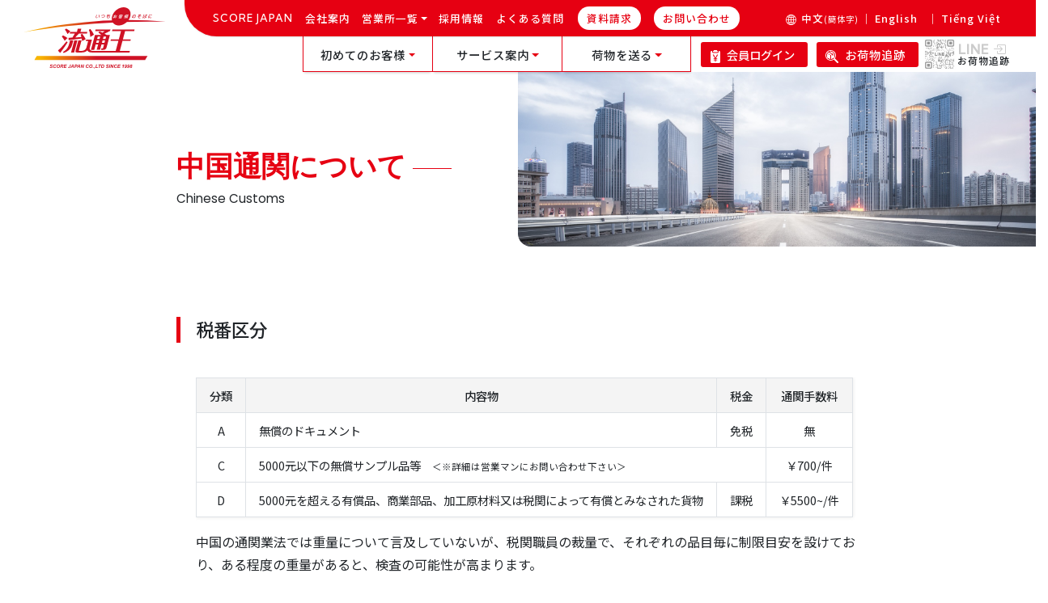

--- FILE ---
content_type: text/html; charset=UTF-8
request_url: https://www.scorejp.com/chinesecustoms.html
body_size: 11510
content:
<!DOCTYPE html>
<html>

<head>
    <meta charset="UTF-8">
    <meta name="viewport" content="width=device-width, initial-scale=1, shrink-to-fit=no">
    <meta name="description"
        content="中国・香港・台湾専門の航空貨物運送「流通王」。中国・香港・台湾への国際宅配便や、上海・北京・広州など中国便はお任せ下さい。ドア・ツー・ドアで荷物を翌日配送、インボイスの無料作成などサービスも充実。" />
    <meta name="keywords" content="宅配,宅配便,国際宅配便,中国,香港,台湾,中国国内,上海,北京,広州,配送,荷物,運送,流通王,株式会社スコア・ジャパン,大沢理,個人貨物" />

    <title>中国通関について|株式会社スコア・ジャパン</title>

    <link rel="icon" href="img/favicon.ico" type="image/x-icon" />
    <link rel="stylesheet" type="text/css" href="css/bootstrap.css">
    <link rel="stylesheet" type="text/css" href="css/style.css">
    <link rel="stylesheet" type="text/css" href="css/anime.css">
    <link rel="stylesheet" type="text/css" href="css/navi.css">
    <link rel="stylesheet" type="text/css" href="css/common.css">
    <link rel="stylesheet" href="https://cdn.jsdelivr.net/npm/bootstrap-icons@1.8.0/font/bootstrap-icons.css">
    <style>
    </style>
</head>

<body>

    <header id="header">
  <nav class="navbar navbar-expand-lg">
    <div class="container">
      <a class="navbar-brand" href="./">
        <img src="img/logo.svg" alt="SCORE JAPAN" class="pt-1">
      </a>
      <div class="" id="navbar">
        <ul class="navbar-nav">
          <li class="nav-item">
            <a class="nav-link companyname scorefont" href="./">SCORE JAPAN</a>
          </li>
          <li class="nav-item">
            <a class="nav-link" href="./company.html">会社案内 <span class="sr-only">(current)</span></a>
          </li>
          <li class="nav-item has-child dropdown">
            <a class="nav-link dropdown-toggle" href="#">営業所一覧</a><!--子要素を持つ li にはhas-childというクラス名をつける-->
            <ul>
              <li><a href="./japan_branch.html">日本の営業所</a></li>
              <li><a href="./china_branch.html">海外拠点</a></li>
            </ul>
          </li>
          <li class="nav-item">
            <a class="nav-link" href="./recruit.html">採用情報 <span class="sr-only">(current)</span></a>
          </li>
          <li class="nav-item">
            <a class="nav-link" href="./faq.html">よくある質問 <span class="sr-only">(current)</span></a>
          </li>
          <li class="nav-item s50">
            <a class="nav-link nav-btn" href="./reqBro.html"><span>資料請求</span></a></button>
          </li>
          <li class="nav-item s50">
            <a class="nav-link nav-btn" href="./qqm.html">お問い合わせ</a></button>
          </li>
          <li class="nav-item language pl-lg-5">
            <i class="bi bi-globe2" style="margin-right: 0.1rem;"></i>
            <a class="nav-link" href="https://www.scorejp.com/china/index.html"
              target="_blank">中文<small>(簡体字)</small></a>｜
            <a class="nav-link" href="https://www.scorejp.com/en/index.html" target="_blank">English</a><br
              class="d-sm-none d-block"><span class="d-sm-inline-block d-none">｜</span><a class="nav-link"
              href="https://www.scorejp.com/viet/index.html" target="_new">Tiếng Việt</a>
          </li>
        </ul>
        <ul class="navbar-nav">
          <li class="nav-item has-picture">
            <a class="nav-link dropdown-toggle" href="#">初めてのお客様</a><!--子要素を持つ li にはhas-pictureというクラス名をつける-->
            <div class="dropdownmenu">
              <div class="dropdownpicture"><img src="img/nav-image1.jpg"></div>
              <ul>
                <li><a href="./first_time.html">初めてのお客様へ<i class="bi bi-chevron-right"></i></a></li>
                <li><a href="./qqm_new.html">WEB新規取引申請<i class="bi bi-chevron-right"></i></a></li>
                <li><a href="./first_time.html#shipping">集荷・出荷のお申込み(初めての方)<i class="bi bi-chevron-right"></i></a></li>
              </ul>
            </div>
          </li>
          </li>
          <li class="nav-item has-picture">
            <a class="nav-link dropdown-toggle" href="#">サービス案内</a>
            <div class="dropdownmenu">
              <div class="dropdownpicture"><img src="img/nav-image2.jpg"></div>
              <ul>
                <li><a href="./charge.html">料金設定について<i class="bi bi-chevron-right"></i></a></li>
                <li><a href="./price_speed_JC1.html">日本から中国・香港・台湾へ<i class="bi bi-chevron-right"></i></a></li>
                <li><a href="./price_speed_CJ1.html">中国・香港・台湾から日本へ<i class="bi bi-chevron-right"></i></a></li>
                <li><a href="./price_speed_Viet.html">日本からベトナムへ<i class="bi bi-chevron-right"></i></a></li>
                <li><a href="./price_1.html">配送日数一覧<i class="bi bi-chevron-right"></i></a></li>
                <li><a href="./ship_price.html">船便サービス<i class="bi bi-chevron-right"></i></a></li>
                <li><a href="./surcharge_navi.html">割増料金について<i class="bi bi-chevron-right"></i></a></li>
                <li><a href="./about_exportcargo.html">輸出 貨物について＆その他費用<i class="bi bi-chevron-right"></i></a></li>
                <li><a href="./about_importcargo.html">輸入貨物について<i class="bi bi-chevron-right"></i></a></li>
              </ul>
            </div>
          </li>
          <li class="has-picture nav-item">
            <a class="nav-link dropdown-toggle" href="#">荷物を送る</a>
            <div class="dropdownmenu">
              <div class="dropdownpicture"><img src="img/ourservice5.jpg"></div>
              <ul>
                <!-- <li><a href="http://www.shuka-scorejp.com/SCJWEB/Login/Login.aspx?KBN=1" target="_blank">インボイス作成<i
                      class="bi bi-chevron-right"></i></a></li> -->
                <!-- <li><a href="http://www.shuka-scorejp.com/SCJWEB/Login/Login.aspx?KBN=1" target="_blank">集荷依頼システム<i
                      class="bi bi-chevron-right"></i></a></li> -->
                <li><a href="./area.html">集荷エリア一覧<i class="bi bi-chevron-right"></i></a></li>
                <!-- <li><a href="http://www.shuka-scorejp.com/SCJTrace/">お荷物追跡<i class="bi bi-chevron-right"></i></a></li> -->
                <li><a href="./invoice.html">発送の準備<i class="bi bi-chevron-right"></i></a></li>
                <li><a href="./inquiry02_pac.html">梱包の仕方<i class="bi bi-chevron-right"></i></a></li>
                <li><a href="./material.html">梱包資材のご購入<i class="bi bi-chevron-right"></i></a></li>
                <li><a href="./fains.html">食品関連 FAINS登録用紙はこちら<i class="bi bi-chevron-right"></i></a></li>
                <li><a href="./inquiry02_item.html">お取引できない品目<i class="bi bi-chevron-right"></i></a></li>
                <li><a href="./chinesecustoms.html">中国通関について<i class="bi bi-chevron-right"></i></a></li>
              </ul>
            </div>
          </li>
          <li class="nav-item s50">
            <a class="nav-btn" href="http://www.shuka.scorejp.com/SCJWEB/Login/Login.aspx?KBN=1" target="_blank">
              <svg version="1.1" id="レイヤー_1" xmlns="http://www.w3.org/2000/svg"
                xmlns:xlink="http://www.w3.org/1999/xlink" x="0px" y="0px" width="277.125px" height="369.5px"
                viewBox="46.188 0 277.125 369.5" enable-background="new 46.188 0 277.125 369.5" xml:space="preserve">
                <g>
                  <path d="M127.016,57.734h115.469c6.383,0,11.547-5.176,11.547-11.547V34.641c0-6.371-5.164-11.547-11.547-11.547
                    s-11.547-5.176-11.547-11.547S225.773,0,219.391,0h-69.281c-6.383,0-11.547,5.176-11.547,11.547s-5.164,11.547-11.547,11.547
                    s-11.547,5.176-11.547,11.547v11.547C115.469,52.559,120.633,57.734,127.016,57.734z" />
                  <path d="M288.672,23.094h-13.509c1.285,3.597,1.962,7.51,1.962,11.547v11.547c0,19.136-15.516,34.641-34.641,34.641
                    H127.016c-19.136,0-34.641-15.505-34.641-34.641V34.641c-0.012-3.936,0.654-7.837,1.962-11.547H80.828
                    c-19.136,0-34.641,15.505-34.641,34.641v277.125c0,19.125,15.505,34.641,34.641,34.641h207.844
                    c19.125,0,34.641-15.516,34.641-34.641V57.734C323.313,38.599,307.797,23.094,288.672,23.094z M239.069,231.166v16.436H197.5
                    v22.279h41.569v16.436H197.5v44.691H172v-44.691h-42.002v-16.436H172v-22.246h-42.035v-16.469h35.461L108.25,127.008h29.02
                    l46.817,90.563h1.46l46.816-90.563h28.887l-57.325,104.158H239.069z" />
                </g>
              </svg><span class="letterspace0">会員ログイン</span></a></button>
          </li>
          <li class="nav-item s50 line">
            <a class="nav-btn" href="http://www.shuka.scorejp.com/SCJTrace/" target="_blank">
              <svg version="1.1" id="レイヤー_1" xmlns="http://www.w3.org/2000/svg"
                xmlns:xlink="http://www.w3.org/1999/xlink" x="0px" y="0px" width="431.034px" height="430.926px"
                viewBox="0 0 431.034 430.926" enable-background="new 0 0 431.034 430.926" xml:space="preserve">
                <path d="M163.38,297.981c0.169-2.005,0.396-3.449,0.397-4.893
                    c0.02-36.984-0.022-73.969,0.079-110.952c0.009-3.253-1.005-5.047-3.943-6.583c-34.667-18.123-69.259-36.39-103.879-54.603
                    c-1.26-0.662-2.607-1.156-4.28-1.89c-0.171,1.645-0.388,2.76-0.388,3.874c-0.018,37.65,0.04,75.301-0.107,112.951
                    c-0.014,3.435,1.832,4.527,4.241,5.791c34.338,18.005,68.658,36.045,102.991,54.061C159.913,296.484,161.413,297.083,163.38,297.981
                    z M298.978,119.477c-0.78,0.089-1.312,0.012-1.696,0.213c-11.219,5.849-22.476,11.629-33.557,17.729
                    c-1.246,0.687-2.074,3.198-2.098,4.877c-0.172,12.663-0.216,25.331-0.014,37.994c0.053,3.323-1.036,5.099-3.982,6.531
                    c-6.437,3.129-12.686,6.642-19.035,9.952c-3.609,1.882-7.266,3.673-11.904,6.011c0-15.805,0-30.521,0-45.909
                    c-13.083,6.852-25.373,13.15-37.465,19.808c-1.356,0.747-2.248,3.524-2.255,5.364c-0.129,37.163-0.102,74.326-0.077,111.489
                    c0.001,1.393,0.287,2.785,0.481,4.544c1.354-0.604,2.124-0.896,2.847-1.276c35.207-18.531,70.387-37.113,105.653-55.528
                    c2.933-1.532,3.407-3.438,3.402-6.327c-0.069-36.997-0.042-73.994-0.056-110.99C299.223,122.515,299.068,121.073,298.978,119.477z
                    M214.678,138.601c-1.923-1.04-3.367-1.838-4.826-2.607c-32.074-16.893-64.264-33.571-96.131-50.845
                    c-6.631-3.594-11.657-3.891-18.125,0.053c-9.601,5.854-19.84,10.66-29.992,16.01c0.736,0.623,1.07,1.026,1.499,1.251
                    c35.166,18.517,70.327,37.041,105.554,55.44c1.367,0.714,3.699,0.855,5.025,0.177C189.945,151.796,202.088,145.273,214.678,138.601z
                    M139.022,62.548c36.459,19.127,72.259,37.927,108.11,56.63c1.141,0.595,3.08,0.727,4.182,0.163
                    c11.23-5.75,22.363-11.689,33.532-17.58c-0.422-0.466-0.599-0.799-0.874-0.945c-35.309-18.685-70.609-37.385-105.993-55.926
                    c-1.444-0.757-3.984-0.636-5.483,0.123C161.513,50.576,150.665,56.406,139.022,62.548z" />
                <path
                  d="M163.38,297.981c-1.968-0.897-3.467-1.497-4.89-2.243
                    c-34.333-18.016-68.653-36.056-102.991-54.061c-2.409-1.264-4.254-2.356-4.241-5.791c0.147-37.65,0.09-75.301,0.107-112.951
                    c0-1.114,0.217-2.229,0.388-3.874c1.673,0.733,3.021,1.228,4.28,1.89c34.62,18.213,69.212,36.479,103.879,54.603
                    c2.938,1.536,3.952,3.33,3.943,6.583c-0.101,36.983-0.06,73.968-0.079,110.952C163.777,294.532,163.55,295.976,163.38,297.981z" />
                <path d="M298.978,119.477c0.091,1.596,0.245,3.038,0.245,4.481
                    c0.014,36.996-0.014,73.993,0.056,110.99c0.005,2.89-0.47,4.795-3.402,6.327c-35.267,18.415-70.446,36.997-105.653,55.528
                    c-0.723,0.381-1.492,0.673-2.847,1.276c-0.194-1.759-0.48-3.151-0.481-4.544c-0.024-37.163-0.052-74.326,0.077-111.489
                    c0.007-1.84,0.898-4.617,2.255-5.364c12.092-6.657,24.382-12.956,37.465-19.808c0,15.388,0,30.104,0,45.909
                    c4.639-2.338,8.295-4.129,11.904-6.011c6.35-3.311,12.599-6.823,19.035-9.952c2.946-1.433,4.035-3.208,3.982-6.531
                    c-0.202-12.663-0.158-25.331,0.014-37.994c0.023-1.679,0.852-4.19,2.098-4.877c11.081-6.101,22.338-11.881,33.557-17.729
                    C297.666,119.489,298.197,119.566,298.978,119.477z" />
                <path d="M214.678,138.601c-12.59,6.672-24.732,13.195-36.996,19.479
                    c-1.326,0.679-3.658,0.537-5.025-0.177c-35.227-18.399-70.389-36.924-105.554-55.44c-0.428-0.225-0.763-0.628-1.499-1.251
                    c10.151-5.35,20.391-10.156,29.992-16.01c6.468-3.943,11.494-3.646,18.125-0.053c31.868,17.273,64.057,33.952,96.131,50.845
                    C211.311,136.763,212.755,137.561,214.678,138.601z" />
                <path
                  d="M139.022,62.548c11.642-6.143,22.49-11.973,33.474-17.535
                    c1.499-0.759,4.039-0.88,5.483-0.123c35.384,18.541,70.685,37.241,105.993,55.926c0.275,0.146,0.452,0.479,0.874,0.945
                    c-11.169,5.891-22.302,11.83-33.532,17.58c-1.102,0.563-3.041,0.432-4.182-0.163C211.281,100.475,175.481,81.675,139.022,62.548z" />
                <path d="M316.341,278.563c57.136-77.97,40.249-187.547-37.723-244.684C200.607-23.284,91.027-6.395,33.878,71.601
                    C-23.283,149.599-6.396,259.15,71.601,316.287c61.661,45.191,145.487,45.191,207.123-0.053h-0.054
                    c0.816,1.052,1.686,2.104,2.631,3.104l103.724,103.697c10.523,10.522,27.596,10.522,38.117,0c10.523-10.521,10.523-27.568,0-38.092
                    L319.445,281.247C318.473,280.247,317.445,279.352,316.341,278.563L316.341,278.563z M323.285,175.025
                    c0,81.811-66.344,148.152-148.153,148.152c-81.829,0-148.158-66.342-148.158-148.152c0-81.8,66.329-148.144,148.158-148.144
                    C256.941,26.881,323.285,93.225,323.285,175.025z" />
              </svg>お荷物追跡</a></button>
            <div class="line-link">
              <a href="https://lin.ee/Cp1DxVF" target="_blank">
                <img src="img/L_gainfriends_2dbarcodes_GW.PNG">
                <span class="title">
                  <span class="first">LINE<i class="bi bi-box-arrow-in-right pl-1"></i></span>
                  <span class="second">お荷物追跡</span>
                </span>
              </a>
            </div>
          </li>
          <li class="nav-item line-link"></li>
        </ul>
      </div>
    </div>
  </nav>
</header>
<div class="openbtn"><span></span><span></span><span></span></div>

    <main class="main-containt page chinesecustoms">

        <section class="top-title-area">
            <div class="row">
                <div class="col-xl-4 offset-xl-2 col-lg-5 offset-lg-1">
                    <h2 class="scorered sectiontitle ja ml-lg-0 ml-md-5">中国通関について</h2>
                    <div class="sectionsubtitle en ml-lg-0 ml-md-5">Chinese Customs</div>
                </div>
                <div class="col-lg-6 picture-area p-0">
                    <img src="img/chinesecustoms.jpg">
                </div>
            </div>
        </section>

        <!-- chinesecustoms 中国通関について
================================================== -->
        <section class="terms listconts main-conts">
            <div class="row">
                 <div class="col-xl-8 offset-xl-2 col-lg-10 offset-lg-1">
                    <div class="block-title ml-lg-0 ml-md-5 ml-sm-3">税番区分</div>
                    <div class="main-block table-responsive">
                        <table class="table table-hover table-bordered smaller">
                            <thead>
                                <tr>
                                    <th class="text-center">分類</th>                                    
                                    <th class="text-center">内容物</th>
                                    <th class="text-center">税金</th>                                    
                                    <th class="text-center">通関手数料</th>
                                </tr>
                            </thead>
                            <tbody>
                                <tr>                                    
                                    <td class="text-center">A</td>
                                    <td>無償のドキュメント</td>
                                    <td class="text-center">免税</td>                                    
                                    <td class="text-center  w-nowrap">無</td>
                                </tr>
                                <tr>                                    
                                    <td class="text-center">C</td>
                                    <td colspan="2">5000元以下の無償サンプル品等　<small class="d-md-inline-block d-block">＜※詳細は営業マンにお問い合わせ下さい＞</small></td>                                    
                                    <td class="text-center  w-nowrap">￥700/件</td>
                                </tr>
                                <tr>                                    
                                    <td class="text-center">D</td>
                                    <td>5000元を超える有償品、商業部品、加工原材料又は税関によって有償とみなされた貨物
                                    <td class="text-center">課税</td>                                    
                                    <td class="text-center  w-nowrap">￥5500~/件</td>
                                </tr>
                            </tbody>
                        </table>


                        <p>
                            中国の通関業法では重量について言及していないが、税関職員の裁量で、それぞれの品目毎に制限目安を設けており、ある程度の重量があると、検査の可能性が高まります。
                        </p>

                    </div>
                    <div class="block-title ml-lg-0 ml-md-5 ml-sm-3">D類区分</div>
                    <div class="main-block table-responsive">
                        <table class="table table-hover table-bordered smaller">
                            <thead>
                                <tr>
                                    <th class="text-center"></th>
                                    <th class="text-center">貿易形態</th>
                                    <th class="text-center">必要書類</th>
                                </tr>
                            </thead>
                            <tbody>
                                <tr>
                                    <td class="text-center w-nowrap">1</td>
                                    <td>無償であるが有償と見做されたサンプル品</td>
                                    <td>報関委託書。内容物によりその他の書類。</td>
                                </tr>
                                <tr>
                                    <td class="text-center w-nowrap">2</td>
                                    <td>一般貿易</td>
                                    <td>報関委託書。外鎖合同書。内容物によりその他の書類。</td>
                                </tr>
                                <tr>
                                    <td class="text-center w-nowrap">3</td>
                                    <td>加工貿易</td>
                                    <td>報関委託書。加工手帳。内容物によりその他の書類。</td>
                                </tr>
                                <tr>
                                    <td class="text-center w-nowrap">その他</td>
                                    <td>その他書類が必要な通関</td>
                                    <td>強制認証、標簽など。</td>
                                </tr>
                            </tbody>
                        </table>
                    </div>

                    <div class="block-title ml-lg-0 ml-md-5 ml-sm-3">語彙解説</div>
                    <div class="main-block table-responsive">
                        <table class="table table-hover table-bordered smaller">

                            <tbody>
                                <tr>
                                    <th class="text-center w-nowrap">報関委託書</th>
                                    <td>通関委託書。外貿権を持つ会社が政府から発行してもらえる書類、外国貿易をする権利を証明する。</td>
                                </tr>
                                <tr>
                                    <th class="text-center w-nowrap">外貿権<br> (一部貿易権)</th>
                                    <td>中国では海外企業との取引に制限がある。政府が信用度の高い企業だけに海外と取引できる権利を与えるが、これを一部貿易権(外貿権)と言う。その取得には、<br>
                                        (1)外為免許を持つ<br>
                                        (2)通関員(通関士)がいる<br>
                                        (3)年商が3年で5億円以上などの認可条件があり、現状では、対外貿易専門商社か、<br>
                                        もしくは規模が大きく信用度の高い大型企業に与えられる。</td>
                                </tr>
                                <tr>
                                    <th class="text-center w-nowrap">外銷合同</th>
                                    <td>売買契約書。</td>
                                </tr>

                                <tr>
                                    <th class="text-center w-nowrap">加工貿易</th>
                                    <td>外国から材料を仕入れて、自国内で加工・製造して、外国に再輸出する。<br>
                                        中国の場合には、輸入時に一度関税を納付、定められた期限内に加工･製造を終了して
                                        再輸出すれば、関税が還付される。</td>
                                </tr>
                                <tr>
                                    <th class="text-center w-nowrap">加工手帳</th>
                                    <td>中国政府の発行する、加工貿易の許可証。</td>
                                </tr>
                                <tr>
                                    <th class="text-center w-nowrap">強制認証制度</th>
                                    <td>国家機関である「AQSIQ」と「CNCA」が定める<span class="sampledownload"><a
                                                href="https://www.scorejp.com/PDF/202006.pdf"
                                                target="_new">103品目(2020年6月の時点)<i class="bi bi-filetype-pdf"></i></a></span>については、中国通関申請の前に、強制認証(CCC認証)を取得し、該当貨物に認証ステッカーを貼らなければ、出荷、販売、輸入及び営業活動が出来ない。<br>
                                        また、取得には非常に時間と手間かかる。取得を希望される際は、弊社から取得代行業者を紹介する事は可能。</td>
                                </tr>
                                <tr>
                                    <th class="text-center w-nowrap">関税計算方法</th>
                                    <td>(インボイス価格+保険料+燃油費)×税率+手数料</td>
                                </tr>
                                <tr>
                                    <th class="text-center w-nowrap">増値税計算方法</th>
                                    <td>(申告額+関税)×17%</td>
                                </tr>
                            </tbody>
                        </table>
                    </div>
                    <div class="block-title ml-lg-0 ml-md-5 ml-sm-3">現在日本から輸入して必要になる書類の一部</div>
                    <div class="main-block table-responsive">
                        <table class="table table-hover table-bordered smaller">
                            <thead>
                                <tr>
                                    <th class="text-center">関税率/<br class="sp-only">表上表記</th>
                                    <th class="text-center">書類名</th>
                                    <th class="text-center">必要になる品目</th>
                                </tr>
                            </thead>
                            <tbody>
                                <tr>
                                    <th class="text-center w-nowrap"></th>
                                    <td>報関委託書</td>
                                    <td></td>
                                </tr>
                                <tr>
                                    <th class="text-center w-nowrap">A証</th>
                                    <td>標簽審該証書</td>
                                    <td>食品、植物を使った製品</td>
                                </tr>
                                <tr>
                                    <th class="text-center w-nowrap">A証</th>
                                    <td>強制認証</td>
                                    <td>「AQSIQ」と「CNCA」が定める152品目<br>
                                        アイロン、電子レンジ、スピーカーなど</td>
                                </tr>
                                <tr>
                                    <th class="text-center w-nowrap">7証</th>
                                    <td>重工証(自動進口許可証)</td>
                                    <td>合皮反物など(完成品衣類を除く)加工手帳使用の場合不要<br>
                                        ※2007年度9月までは化繊全般が対象だった。</td>
                                </tr>
                                <tr>
                                    <th class="text-center w-nowrap">O証</th>
                                    <td>機電証(自動進口許可証)</td>
                                    <td>機械類(部品などを含む)<br>
                                        加工手帳使用の場合不要</td>
                                </tr>
                                <tr>
                                    <th class="text-center w-nowrap">F証</th>
                                    <td>瀕危物種允許進口証明書</td>
                                    <td>製品加工前の革(反物)、生革の製品、
                                        これに類する物</td>
                                </tr>
                            </tbody>
                        </table>
                    </div>

                    <div class="contact-block">
                        <div class="list-title">ご確認ください</div>
                        <p class="">報関委託書はD類通関には必ず必要で、その他の書類は関税率表に表記されている通りに
                            準備する。
                        </p>
                        <ul class="borderbefore">
                            <li>輸入通関に必要な各種書類は、中国の荷受人が原本を用意していただく必要があります。</li>
                            <li>中国における輸出入貨物に関する法令や通関に関する規則は、常に変更される可能性
                                があります。また、地域ごとの運用の違いや税関申告地により、必要書類や記載事項が
                                異なる場合があります。</li>
                            <li>中国に輸入する見本品、または広告品が輸入許可証管理品目となる場合、その数量や
                                価格に関わらず輸入許可証が必要となります。</li>
                            <li>法人に送る貨物で、内容物が同じ商品で物量が多いものに関しては課税対象(第3通関)
                                となります。通関時に会社発行の「通関委任状」が必要です。</li>
                            <li>個人に送る貨物で、内容物が違う商品で物量が多いものに関しては課税対象(第3通関)
                                となります。通関時に個人のサイン・身分証明書が必要です。</li>
                        </ul>
                        <p class="anyquestions">詳細については<a href="./inquiry.html" class="color-change"><i
                                    class="bi bi-envelope-fill"></i>お問合せフォーム</a>または<a href="./index.html#telephone"
                                    class="color-change"><i class="bi bi-telephone-fill"></i>お電話</a>にてお問い合わせください。
                        </p>

                    </div>
                </div>
            </div>
            </div>
        </section>

        <div id="to_top"><a href="#header"><i class="bi bi-chevron-up"></i></a></div>
<footer>
  <div class="wrap">
    <div class="row">
      <div class="col-lg-3 logoarea">
        <img src="img/logo_w.svg" alt="	株式会社スコア・ジャパン">
        <small>© 株式会社スコア・ジャパン</small>
      </div>
      <div class="col-lg-9">
        <div class="row">
          <div class="col-sm-6 col-lg-3">
            <div class="list-title"><a href="./company.html">会社案内</a></div>
            <ul>
              <li><a href="./philosophy.html">代表挨拶／企業理念</a></li>
              <li><a href="./about.html">企業情報</a></li>
              <li><a href="./policy.html">個人情報保護方針について</a></li>
              <li><a href="./stipulation.html">国際宅配便約款</a></li>
              <li><a href="./agreement.html">各種ご利用規約</a></li>
            </ul>
            <div class="list-title">営業所一覧</div>
            <ul>
              <li><a href="./japan_branch.html">日本の営業所</a></li>
              <li><a href="./china_branch.html">海外の営業所</a></li>
            </ul>
            <div class="list-title"><a href="./recruit.html">採用情報</a></div>
            <ul>
              <li class="instagram_logo"><a href="https://www.instagram.com/scorejapan_recruit/" target="_blank"><img
                    src="img/Instagram_Glyph_White.svg">採用 Instagram<i class="bi bi-box-arrow-in-right pl-1"></i></a></li>
            </ul>
          </div>
          <div class="col-sm-6 col-lg-3">
            <div class="list-title">初めてのお客様</div>
            <ul>
              <li><a href="./first_time.html">初めてのお客様へ</a></li>
              <li><a href="./qqm_new.html">WEB新規取引申請</a></li>
              <li><a href="./first_time.html#shipping">集荷・出荷のお申込み(初めての方)</a></li>
            </ul>
            <div class="list-title"><a href="/faq.html">よくある質問</a></div>
            <div class="list-title"><a href="/reqBro.html">資料請求</a></div>
            <div class="list-title"><a href="/qqm.html">お問い合わせ</a></div>
          </div>
          <div class="col-sm-6 col-lg-3">
            <div class="list-title">料金案内</div>
            <ul>
              <li><a href="./charge.html">料金設定について</a></li>
              <li><a href="./price_speed_JC1.html">日本から中国・香港・台湾へ</a></li>
              <li><a href="./price_speed_CJ1.html">中国・香港・台湾から日本へ</a></li>
              <li><a href="./price_speed_Viet.html">日本からベトナムへ</a></li>
              <li><a href="./price_1.html">料金・配達日数一覧</a></li>
              <li><a href="./ship_price.html">船便サービス</a></li>
              <li><a href="./fuelsurcharge.html">燃料割増料金について</a></li>
              <li><a href="./about_exportcargo.html">輸出 貨物について＆その他費用</a></li>
              <li><a href="./about_importcargo.html">輸入貨物について</a></li>

            </ul>
          </div>
          <div class="col-sm-6 col-lg-3">
            <div class="list-title">荷物を送る</div>
            <ul>
              <li><a href="http://www.shuka-scorejp.com/SCJWEB/Login/Login.aspx?KBN=1">インボイス作成</a></li>
              <li><a href="http://www.shuka-scorejp.com/SCJWEB/Login/Login.aspx?KBN=1">集荷依頼システム</a></li>
              <li><a href="./area.html">集荷エリア一覧</a></li>
              <li><a href="http://www.shuka-scorejp.com/SCJTrace/">お荷物追跡</a></li>
              <li><a href="https://lin.ee/Cp1DxVF">LINEからのお荷物追跡<i class="bi bi-box-arrow-in-right pl-1"></i></a></li>
              <li><a href="./invoice.html">発送の準備</a></li>
              <li><a href="./inquiry02_pac.html">梱包の仕方</a></li>
              <li><a href="./material.html">梱包資材のご購入</a></li>
              <li><a href="./fains.html">食品関連 FAINS登録用紙はこちら</a></li>
              <li><a href="./inquiry02_item.html">お取引できない品目</a></li>
              <li><a href="./chinesecustoms.html">中国通関について</a></li>
              <li><a href="./messeage.html">風評被害に関して</a></li>
            </ul>
          </div>
        </div>
      </div>
    </div>
  </div>

</footer>
</main>

<script src="https://code.jquery.com/jquery-3.4.1.min.js"
  integrity="sha256-CSXorXvZcTkaix6Yvo6HppcZGetbYMGWSFlBw8HfCJo=" crossorigin="anonymous"></script>
<script type="text/javascript">
  //ドロップダウンの設定を関数でまとめる
  function mediaQueriesWin() {
    var width = $(window).width();
    if (width <= 1025) {//横幅が1025px以下の場合
      $(".has-picture>a").off('click');	//has-pictureクラスがついたaタグのonイベントを複数登録を避ける為offにして一旦初期状態へ
      $(".has-picture>a").on('click', function () {//has-pictureクラスがついたaタグをクリックしたら
        $(".dropdownmenu").slideUp(500);
        var parentElem = $(this).parent();// aタグから見た親要素の<li>を取得し
        $(parentElem).toggleClass('active');//矢印方向を変えるためのクラス名を付与して
        $(parentElem).children('.dropdownmenu').stop().slideToggle(500);//liの子要素のスライドを開閉させる※数字が大きくなるほどゆっくり開く
        return false;//リンクの無効化
      });
    } else {//横幅が1025px以上の場合
      $(".has-picture>a").off('click');//has-pictureクラスがついたaタグのonイベントをoff(無効)にし
      $(".has-picture").removeClass('active');//activeクラスを削除
      $('.has-picture').children('.dropdownmenu').css("display", "");//スライドトグルで動作したdisplayも無効化にする
    }
  }
  // ページが読み込まれたらすぐに動かしたい場合の記述
  $(window).on('load', function () {
    mediaQueriesWin();/* ドロップダウンの関数を呼ぶ*/
  });
</script>
<script type="text/javascript">
  //ドロップダウンの設定を関数でまとめる
  function mediaQueriesWin2() {
    var width = $(window).width();
    if (width <= 1025) {//横幅が1025px以下の場合 
      $(".has-child>a").off('click');	//has-childクラスがついたaタグのonイベントを複数登録を避ける為offにして一旦初期状態へ
      $(".has-child>a").on('click', function () {//has-childクラスがついたaタグをクリックしたら
        var parentElem2 = $(this).parent();// aタグから見た親要素のliを取得し
        $(parentElem2).toggleClass('active');//矢印方向を変えるためのクラス名を付与して
        $(parentElem2).children('ul').stop().slideToggle(500);//liの子要素のスライドを開閉させる※数字が大きくなるほどゆっくり開く
        return false;//リンクの無効化
      });
    } else {//横幅が1025px以上の場合
      $(".has-child>a").off('click');//has-childクラスがついたaタグのonイベントをoff(無効)にし
      $(".has-child").removeClass('active');//activeクラスを削除
      $('.has-child').children('ul').css("display", "");//スライドトグルで動作したdisplayも無効化にする
    }
  }
  // ページが読み込まれたらすぐに動かしたい場合の記述
  $(window).on('load', function () {
    mediaQueriesWin2();/* ドロップダウンの関数を呼ぶ*/
  });
</script>
<script src="https://cdnjs.cloudflare.com/ajax/libs/popper.js/1.12.9/umd/popper.min.js"
  integrity="sha384-ApNbgh9B+Y1QKtv3Rn7W3mgPxhU9K/ScQsAP7hUibX39j7fakFPskvXusvfa0b4Q" crossorigin="anonymous"></script>
<script src="./js/bootstrap.min.js"></script>
<script src="js/anime.js"></script>
<script type="text/javascript">
  $('.bs-component [data-toggle="popover"]').popover();
  $('.bs-component [data-toggle="tooltip"]').tooltip();
</script>
<!-- Global site tag (gtag.js) - Google Analytics -->
<script async src="https://www.googletagmanager.com/gtag/js?id=G-D2J1F92TNM"></script>
<script>
  window.dataLayer = window.dataLayer || [];
  function gtag() { dataLayer.push(arguments); }
  gtag('js', new Date());

  gtag('config', 'G-D2J1F92TNM');
</script>
<!-- datepicker -->
<script src="https://code.jquery.com/ui/1.13.2/jquery-ui.js"></script>
<!-- datepicker 日本-->
<script src="js/datepickerjp.js"></script>
<!-- datepicker 中国 -->
<script src="js/datepickercn.js"></script>
<!-- vegas スライダー -->
<script src="js/vegas.min.js"></script>
<script src="js/vegasoriginal.js"></script>
<!--ドロップダウン #to_top 背景文字スクロール -->
<script src="js/original.js"></script></body>

</html>

--- FILE ---
content_type: text/css
request_url: https://www.scorejp.com/css/style.css
body_size: 6806
content:
@charset "UTF-8";
@import url('https://fonts.googleapis.com/css2?family=Inter:wght@300;400;500&family=Kumbh+Sans:wght@300;400;500&family=Manrope&family=Marcellus&family=Noto+Sans+JP:wght@300;400;500;700;900&family=Poppins:wght@400;500;600&family=Zen+Kaku+Gothic+New:wght@400;500;700&display=swap');
/*!
 共通
 */
 body{
    overflow-x: hidden;    
    font-family: "Helvetica Neue", Meiryo, "Hiragino Kaku Gothic ProN", "Hiragino Sans", "Noto Sans JP", sans-serif;
 }
 ol, ul, dl {
    margin: 0;
    padding: 0;
}
 @media screen and (max-width:576px){
    .row {
        margin: 0;
    }
}
.scorefont{
    font-family: 'Kumbh Sans', sans-serif;
}
.manropefont{
    font-family: 'Manrope', sans-serif;
}
.poppinsfont{
    font-family: 'Poppins', sans-serif;
}
.Arialfont{
    font-family: "Arial";
}
.Interfont{
    font-family: 'Inter', sans-serif;
}
.notoSans{
    font-family: "Noto Sans JP";
}
ul li{
list-style: none;
}
a {
    color: #212529;
    display: inline-block;
}
a:hover{text-decoration: none;
    color: #212529;}

a.color-change:hover, a.color-change:active{
    color: #e60012;
}
.w-nowrap{
white-space: nowrap;
}
.sampledownload{
    display: inline-block;
    margin-left: 1rem;
    font-family: "Noto Sans JP", sans-serif;
    font-weight: 500;
}
span.sampledownload{
    margin: 0rem;
    padding: 0 0.5rem;
}
.sampledownload a{
    color: #e60012;
}
.sampledownload a{
    color: #e60012;
}
.sampledownload i{
    padding-left: 0.25rem;
}
.smaller {
    font-size: 0.9rem;
 }
 
 .pc-only, .pc-tablet{display: block;}
.sp-only, .min-only{display: none;}
@media screen and (min-width:1400px){
    .d-xxl-none{display: none !important;}
}
@media screen and (max-width:991px){
.pc-only{display: none;}
}
@media screen and (max-width:576px){
    .pc-tablet{display: none;}
    .sp-only{display: block;}
    form .sampledownload a{display: inline;}
}
@media screen and (max-width:398px){
    .min-only{display: block;}
}
#to_top a{
    display: flex;
    justify-content: center;
    align-items: center;
    position: fixed;
    right: 0;
    bottom: 10rem;
    flex-direction: column;
    width: 3rem;
    height: 3rem;
    background: #e60012;
    border-radius: 3px 0 0 3px;
    box-shadow: 0px 1px 6px rgb(0 0 0 / 15%);
}
#to_top a i{
    color: #fff;
    font-size: 1.2rem;
}
.bg-scorered{
    background-color: #e60012;
    color: #fff;
}
.bg-scoreyellow{
    background-color: #ffc33e;
}
.scorered{
    color: #e60012;
}
.outline-scorered{
    color: #e60012;
    border:1px solid #e60012;
    padding: 0.15rem 0.3rem 0;
    border-radius: 3px;
}
.bg_white{
    background-color: #fff;
}
.btn{
    font-weight: 500;
    border-radius: 0.4rem;
    padding: 0;
}
.btn-sm, .btn-group-sm > .btn {
    border-radius: 0.4rem;
}
.btn-scorered {
    color: #fff;
    background-color: #e60012;
    border-color: #e60012;
}
.btn-scorered:hover, .btn-scorered:hover {
    box-shadow: 0px 1px 10px rgb(0 0 0 / 30%);
    background: #ff8d00;
    color: #fff;
    border-color: #ff8d00;
}
.btn-scorered a, .btn-scorered a:link, .btn-scorered a:hover, .btn-scorered a:active, .btn-scorered a:visited{
    color: #fff;
}
.btn-outline-scorered, .btn-outline-scorered a{
    background-color: #fff;
    border-color: #e60012;
    border-radius: 0.4rem;
}
.btn-outline-scorered:hover, .btn-outline-scorered a:hover, .btn-outline-scorered:active, .btn-outline-scorered a:active {
color: #fff;
    background-color: #e60012;
    border-color: #e60012;
    box-shadow: 0px 1px 10px rgb(0 0 0 / 30%);
}
.btn-outline-scorered.bg-white:hover, .btn-outline-scorered.bg-white:active, .btn-outline-scorered.bg-white a:hover, .btn-outline-scorered.bg-white a:active {
        background-color: #f8f9fa;
        color: #e60012;
        box-shadow: 0px 1px 8px rgb(0 0 0 / 20%);
}
.btn-download {
    display: inline-flex;
    align-items: center;
    font-size: 105%;
    text-align: center;
    justify-content: center;
    letter-spacing: 0.1em;
    font-family: 'Zen Kaku Gothic New', sans-serif;
    margin-bottom: 1rem;
}
.btn-download a{
    padding: 1rem 1rem 1rem 1.5rem
}
.btn-download .smaller {
    font-size: 0.9rem;
    letter-spacing: 0;
}
.bi-cloud-download-fill{
    padding-left: 0.5rem;
}
.d-block{
    display: block;
}
.bs-docs-section {
    margin-top: 11em;
  }
.lead {
    font-size: 1.15rem;
    letter-spacing: 0.04rem;
    font-weight: 400;
    font-family: "Noto Sans JP", sans-serif;
}
section{
    padding-top: 10rem;
}
.blocktitle{
    font-size: 2.0rem;
}
.blocksubtitle{
    margin-bottom: 2.2rem;
    display: flex;
    align-items: center;
    font-weight: 600;
    font-family: 'Poppins', sans-serif;
}
.blocksubtitle::after{
    content: "";
    height: 1px;
    width: 2rem;
    background-color: #e60012;
    margin-left: 0.3rem;
}
.catchcopy{
    font-size: 1.4rem;
    font-weight: bolder;
    margin-top: 1.6rem;
}
.letterspace0{
    letter-spacing: 0; 
}
@media (min-width: 1200px){
.container, .container-sm, .container-md, .container-lg, .container-xl {
    max-width: 80vw;
}
}
@media screen and (max-width:576px){
    .lead{font-size: 1.0rem;}
    .blocktitle{
        font-size: 1.5rem;
    }
    .catchcopy {
        font-size: 1.15rem;
    }
}
.wrap{
    max-width: 90vw;
    margin: auto;
}
/*!
 toppage
 */
.top-first{
    width: 94%;
    height: calc(100vh - 80px);
    position: relative;
    display: flex;
    align-items: center;
    justify-content: center;
    margin: 0 auto;
    padding: 0;
}
#top-lead{
    z-index: 1;
    background: #fff;
    text-align: center;
    box-shadow: 0px 6px 14px rgb(0 0 0 / 32%);
    border-radius: 1px;
    font-family: 'Noto Sans JP', sans-serif;
}
#top-lead h1{
    font-size: 1.6rem;
    letter-spacing: 0.16rem;
    border-top: 2px solid #ffc33e;
    border-image: linear-gradient(to right, #ffc33e 0%, #e60012 100%);
    border-image-slice: 1;
    padding: 0.8rem 0 0.5rem;
}
#top-lead p{
    font-weight: 700;
    letter-spacing: 0.1rem;
    font-size: 1.1rem;
}
#top-lead h2{
    font-size: 2.8rem;
    line-height: 1.5;
    padding: 2.7rem 3.2rem 0rem;
    font-weight: 900;
}
#slider_air{
    position: absolute;
    clip-path: polygon(0 0, 100% 100%, 100% 0);;
    height: 100%;
    width: 100%;
    top: 0;
    bottom: 0;
    left: 0;
    right: 0;
}
#slider_see{
    position: absolute;
    clip-path: polygon(0 0, 0% 100%, 100% 100%);
    height: 100%;
    width: 100%;
    top: 0;
    bottom: 0;
    left: 0;
    right: 0;
}
@media screen and (max-width:1025px){
    #slider_see{
        clip-path: polygon(0 20%, 100% 80%, 100% 100%, 0 100%);
    }
    #slider_air {
        clip-path: polygon(0 0, 100% 0%, 100% 80%, 0 20%);
    }
}
@media screen and (max-width:576px){
    #top-lead h1 {
        font-size: 1.2rem;
    }
    #top-lead h2 {
        font-size: 2.0rem;
        padding: 2rem 2.2rem 0rem;
        font-weight: 900;
    }
}
.top-info{padding: 0;font-family: 'Noto Sans JP', sans-serif;}
.top-info-title {
    width: fit-content;
    padding: 1rem 1rem;
    text-align: center;
    display: flex;
    flex-wrap: wrap;
    flex-direction: column;
    justify-content: flex-end;
    letter-spacing: 1px;
    line-height: 4.5;
    font-weight: 500 !important;
    white-space: nowrap;
}
.top-info-content{
    padding: 1.8rem 1rem 0.8rem 2rem;
    font-family: 'Inter', sans-serif;
}
.top-info-content li{
    margin-bottom: 1rem;
}
.info-day, .info-content{
    display: inline-block;
}
.info-day{
    margin-right: 2rem;
    font-size: 90%;
}
.pdftag{
    margin: 0 0.5rem;
    color: #6c757d;
}
.pdftag i{
    padding-right: 3px;
}
a:hover .pdftag{
    color:#e60012;
}
@media screen and (max-width:992px){
    .top-info .container > .row{
        flex-wrap: nowrap;
        align-items: flex-start;
    }
    .top-info-content ul {
        padding-left: 0;
    }
    .info-day {
        width: 100%;
    }
}
@media screen and (max-width:576px){
    .top-info .container > .row{
        flex-wrap: wrap;
    }
}
@media screen and (max-width:576px){
    .top-info-content {
        padding: 6.8rem 1rem 0.8rem 1rem;
        font-size: 0.9rem;
    }
    .top-info-title{
        display: block;
        text-align: left;
        line-height: 3rem;
        position: absolute;
        left: 0;
        right: 0;
        padding: 1rem 1rem 1rem 3rem;
        width: 100%;
    }
    .top-info-title .btn{
        margin-left: 1rem;
    }
}
@media screen and (max-width:340px){
    .top-info-title{
        padding: 1rem;
    }
    .top-info-title .btn{
        margin-left: 0.5rem;
    }
}
#video-area #video{
    width: 100%;
    box-shadow: 0px 0px 12px rgb(0 0 0 / 12%);
    background-color: #fff;
}
#video-area{
    position: relative;
    padding-left: 1rem;
}
.video-area{ 
    position: relative;
    background-image: url(../img/score-letter_bg.png);
    background-repeat: no-repeat;
    width: 100%;
    overflow: hidden;
    background-attachment: fixed;
    background-position: center right;
    background-size: 120%;
    padding-top: 15rem;
    padding-bottom: 9rem;
    transition-property: background-position;
    transition-duration: .7s;
    transition-delay: .035s;
}
#video-area:after {
    content: "";
    position: absolute;
    width: 100%;
    height: 200%;
    background-color: #e60012;
    top: -30%;
    right: -50%;
    z-index: -1;
    overflow: hidden;
}
.video-area h1{
    margin-bottom: 3rem;
    line-height: 1.5;
}
.video-area .lead{
    padding-right: 3rem;
}
.video-area .row{
    align-items: center;
}
@media screen and (max-width:768px){
    .video-area h1 {
        font-size: 2.2rem;
    }
    #video-area #video{
        margin-top: 2.5rem;
    }
    #video-area{
        padding-left: 0;
    }
}
@media screen and (max-width:576px){
    .video-area {
        background-size: 200%;
        padding-top: 10rem;
        padding-bottom: 6rem;
    }
    .video-area .lead {
        padding-right: 0rem;
    }
    .video-area h1 {
        font-size: 1.8rem;
        line-height: 1.5;
    }
    .video-area .row .col-lg-6:last-child{
        padding: 0;
    }
    #video-area:after{
        top: -10%;   
    }
}
.ourservice{
    margin-right: 10vw;
}
h2.sectiontitle{
    font-size: 2.3rem;
    margin-bottom: 0.3rem;
    display: flex;
    align-items: center;
    font-weight: bold;
    font-family: 'Poppins', sans-serif;
}
.sectionsubtitle{
    font-weight: bolder;
    font-size: 0.95rem;
    padding-bottom: 4rem;
    font-family: 'Noto Sans JP', sans-serif;
    font-weight: 500;
}
h2.sectiontitle::after{
    content: "";
    background-color: #e60012;
    width: 3rem;
    height: 1.3px;
    margin-left: 0.5rem;
    position: relative;
    top: 2px;
}
dt.borderafter{
    display: flex;
    align-items: center;
}
dt.borderafter::after{
    content: "";
    background-color: #212529;
    width: 2rem;
    height: 1px;
    margin-left: 0.5rem;
    position: relative;
}
.ourservice h2.sectiontitle{
    margin-left: 10vw;
}
.ourservice .sectionsubtitle{
    margin-left: calc(10vw + 3px);
}
.sendluggage .sectiontitle{
    justify-content: center;
}
.adslead{
    position: absolute;
    font-size: 0.8rem;
    bottom: 0.3rem;
    left: 0;
    text-align: center;
    right: 0;
}
.ourservice .row{
    position: relative;
    padding-bottom: 5rem;
}
.ourservice h3{
    margin-bottom: 2.5rem;
    display: flex;
    align-items: center;
    color: #fff;
}
.ourservice h3::after{
    content: "";
    height: 1px;
    width: 2rem;
    background-color: #fff;
    margin-left: 0.3rem;
}
.ourservice h3 span{
    display: inline-block;
    font-size: 50%;
    margin-left: 1em;
    font-weight: 500;
    font-family: 'Poppins', sans-serif;
}
.photobox{
    position: absolute;
    right: 15px;
    width: 50%;
    bottom: 0;
    height: 90%;
    background: #212529;
}
.photobox img{
    object-fit: cover;
    width: 100%;
    height: 100%;
    opacity: 0.4;
}
.seedetails{
    display: inline-block;
    font-family: 'Noto Sans JP', sans-serif;
    font-weight: 500;
    font-size: 0.95rem;
}
.ourservice .seedetails{
    position: absolute;
    right: 0;
    bottom: 0;
}
.seedetails span{
    display: flex;
    background-color: #fff;
    color: #e60012;
    padding: 0.3rem 1.5rem 0.3rem 1.5rem;
    align-items: center;
    font-size: 95%;
    position: relative;
    min-width: 10rem;
    justify-content: center;
}
.seedetails span::before{
    content: "";
    height: 1px;
    width: 0;
    background-color: #e60012;
    margin-right: 0.3rem;
    position: absolute;
    left: 0;
    transition: all .3s;
}
.linkwrap .servicebox a{
    color:#fff;
}
.linkwrap:hover .seedetails span::before, .linkwrap.colorchange .seedetails span::before{
    width: 2rem;
}
.servicebox{
    position: relative;
    box-shadow: 3px 2px 12px rgb(0 0 0 / 9%);
    background: #e60012;
    color:#fff;
    z-index: 1;
}
/*中の要素*/
.bgappear{
	animation-name:bgextendAnimeSecond;
	animation-duration: 0.2s;
    animation-delay: 0.2s;
	animation-fill-mode:forwards;
	opacity: 0;
    margin-left: 10vw;
    padding: 4rem 7rem 3rem 0rem;
    z-index: 10;
}
@keyframes bgextendAnimeSecond{
0% {
	opacity: 0;
	}
	100% {
	opacity: 1;
}
}
.linkwrap:hover .servicebox, .linkwrap.colorchange .servicebox{
    transition : 0.5s;
	background: #fff;
}
.linkwrap:hover .servicebox a, .linkwrap.colorchange .servicebox a{
    color: #212529;
}
.linkwrap:hover h3, .linkwrap.colorchange h3 {
    transition : 0.5s;
    color: #e60012;
}
.linkwrap:hover h3::after, .linkwrap.colorchange h3::after{
    transition : 0.5s;
    background-color: #e60012;
}
.linkwrap:hover .seedetails span, .linkwrap.colorchange  .seedetails span {
    transition : 0.2s;
    background-color: #e60012;
    color: #fff;
}
.linkwrap:hover .seedetails:hover span, .linkwrap.colorchange .seedetails:hover span {
    background-color: #ff8d00;
    box-shadow: 0px 1px 10px rgb(0 0 0 / 20%);
}
.linkwrap:hover .seedetails span::before, .linkwrap.colorchange .seedetails span::before {
    transition : 0.5s;
    background-color: #fff;
}
.ourservice .row:hover .photobox img, .ourservice .row.colorchange .photobox img{
    transition : 0.5s;
    opacity: 1.0;
}
@media screen and (max-width:1400px){
    .bgappear {
        padding: 4rem 4rem 3rem 0rem;
    }
}
@media screen and (max-width:1280px){
    .ourservice {
        margin-right: 4vw;
    }
    .bgappear {
        margin-left: 5vw;
        padding: 4rem 2rem 3rem 0rem;
    }
}
@media screen and (max-width:576px){
    .ourservice {
        margin-right: 0vw;
    }
    .photobox {
        right: 0;
        width: 80%;
        bottom: 0;
        height: 75%;
    }
    .bgappear {
        margin-left: 5vw;
        padding: 4rem 0rem 3rem 0rem;
    }
    .ourservice h3 {
        flex-wrap: wrap;
        font-size: 1.6rem;
    }
    .ourservice h3 span{
        display: block;
    margin-top: 0.5rem;
    position: relative;
    width: 100%;
    margin-left: 0;
    }
    .ourservice h3 span::after{
        content: "";
        height: 1px;
        width: 2rem;
        margin-left: 0.3rem;
        /* position: relative; */
        position: absolute;
        top: 0.5rem;
        background-color: #fff;
    }
    .linkwrap:hover h3 span::after, .linkwrap.colorchange h3 span::after{
        transition : 0.5s;
        background-color: #e60012;
    }
    .ourservice h3::after {
        content: none;
    }
    .ourservice .row {
        padding-bottom: 10rem;
    margin: 0 !important;
    padding-right: 0 !important;
    }
    .servicebox {
        margin-right: 2rem;
    }
    h2.sectiontitle{
        font-size: 1.8rem;  
    }
    h2.sectiontitle::after {
        width: 2.5rem;
    }
    .sectionsubtitle{
        margin-bottom: 2rem;
        padding-bottom: 1rem;
    }
    .page .sectionsubtitle.mainsub{
        margin-bottom: 0;   
    }
}
.sendluggage .row{
    position: relative;
    background-image: url(../img/sendluggagebg.jpg);
    background-repeat: no-repeat;
    width: 100%;
    overflow: hidden;
    background-attachment: fixed;
    background-position: top;
    padding-bottom: 6rem;
    padding-top: 6rem;
}
.sendluggage .button-box{
    padding: 3rem;
    display: flex;
    flex-wrap: wrap;
    justify-content: center;
    border-radius: 5px;
    box-shadow: 3px 3px 8px rgb(0 0 0 / 25%);
    font-family: 'Noto Sans JP', sans-serif;
    font-weight: 500;
}
.sendluggage .button-box .btn{
    text-align: left;
    position: relative;
    width: 48%;
    margin: 1%;
    display: flex;
    align-items: center;
    font-size: 115%;
    color: black;
    height: 5em;
}
.sendluggage .button-box .btn a{
    width: 100%;
    height: 100%;
    display: flex;
    justify-content: center;
    align-items: center;
    padding: 1rem;
}
.sendluggage .button-box .btn:last-of-type{
    color: #fff;
    height: 3.2em;
    margin-top: 1em;
    border: none;
    justify-content: center;
    width: fit-content;
}
.sendluggage .bi-person-circle{
    display: inline-block;
    margin-right: 1rem;
    font-size: 1.5rem;
}
.sendluggage .button-box .bi-chevron-right{
    position: absolute;
    right: 1rem;
    display: inline-block;
    color: #e60012;
}
.sendluggage .button-box .icon-box{
    width: 4rem;
    position: absolute;
    left: 0.5rem;
    text-align: center;
    fill: #e60012;
 }
.sendluggage .icon-box svg{
    width: 57%;
    margin: auto;
}
.sendluggage .btn:nth-of-type(1) .icon-box svg{
    width: 37%;
}
.sendluggage .btn:nth-of-type(4) .icon-box svg{
    width: 50%;
}
.sendluggage .button-box .btn:hover{
   color: #fff;
}
.sendluggage .button-box .btn:hover .bi-chevron-right{
    color: #fff;
 }
.sendluggage .button-box .btn:hover .icon-box{
    fill: #fff;
 }
 .font-bigger{
    font-size: 1.15rem;
 }
 @media screen and (max-width:1025px){
    .sendluggage .row{
        background-attachment: initial;
    }
 }
 @media screen and (max-width:576px){
    .sendluggage .button-box .btn{
        width: 100%;
        margin: 0.5rem 1%;
    }
    .sendluggage .button-box {
        padding: 3rem 1rem;
    }
 }
  .aboutscorejapan{
    padding-bottom: 6rem;
    position: relative;
    background-image: url(../img/score-letter_bg2.png);
    background-repeat: no-repeat;
    width: 100%;
    overflow: hidden;
    background-attachment: fixed;
    background-position: center left;
    background-size: 130%;
    transition-property: background-position;
    transition-duration: .7s;
    transition-delay: .035s;
 }
 .aboutscorejapan img{
    width: 100%;
    border-radius: 5px;
 }
 .aboutscorejapan .seedetails{
    display: inline-block;
    margin-top: 5rem;
}
 .aboutscorejapan .company_img{
    align-items: center;
 }
 .company_img img{
    width: 90%;
    box-shadow: 0px 0px 8px rgb(0 0 0 / 9%);
 }
 .recruit img{
    width: 85%;
    margin: 5rem 0 3rem;
    box-shadow: 0px 0px 8px rgb(0 0 0 / 9%);
 }
 .office-list{
    padding-top: 10rem;
 }
 .office-list .blocktitle{
    margin-bottom: 4rem;
}
 .office-circle{
    width: 80%;
    height: auto;
    border-radius: 50%;
    display: flex;
    justify-content: center;
    align-items: center;
    position: relative;
    text-align: center;
    z-index: 1;
    margin: auto;
 }
 .office-circle::after{
    background: #e60012;
    position: absolute;
    content: "";
    width: 100%;
    height: 100%;
    z-index: -1;
    border-radius: 50%;
    -webkit-transition: all .3s ease-out;
-moz-transition: all .3s ease-out;
-ms-transition: all .3s ease-out;
transition: all .3s ease-out;
box-shadow: 0px 0px 8px rgb(0 0 0 / 17%);
}
 .office-circle img{
    padding: 1rem;
 }
 .office-circle .circle-name{
    position: absolute;
    bottom: 0.5rem;
    font-size: 85%;
    color: #fff;
    letter-spacing: 0.1rem;
    right: 0;
    left: 0;
    font-family: 'Kumbh Sans', sans-serif;
 }
.office-name{
    position: absolute;
    right: 0;
    left: 0.5rem;
    bottom: -3.5rem;
    letter-spacing: 0.5rem;
    font-size: 1.4rem;
    font-weight: 500;
    font-family: 'Noto Sans JP', sans-serif;
}
.office-circle:hover::after{
    -moz-transform: scale(1.2);
-webkit-transform: scale(1.2);
-ms-transform: scale(1.2);
transform: scale(1.2);
}
@media screen and (max-width:768px){
    .recruit{padding-top: 10rem;
    }
    .recruit.main-page{padding-top: 0rem;
    }
 }
@media screen and (max-width:576px){
    .aboutscorejapan .company_img{
        text-align: center;
    }
    .aboutscorejapan .company_img .linkwrap{
        margin-top: 3rem;
    }
    .office-list {
        padding-top: 8rem;
    }
    .aboutscorejapan img{
        margin: auto;
    }
    .aboutscorejapan .recruit img{
        margin: 1rem auto 3rem;
    }
    .recruit{text-align: center;
    }
    .recruit.main-page{text-align: inherit;
    }
    .aboutscorejapan .seedetails{
        margin-top: 3.5rem;
    }
 }
h4.contact-title{
    font-size: 1.4rem;
    display: flex;
    align-items: center;
    margin-bottom: 1rem;
    font-weight: 500;
    font-family: 'Noto Sans JP', sans-serif;
}
h4.contact-title i{
    background: #e60012;
    color: #fff;
    border-radius: 50%;
    display: inline-flex;
    justify-content: center;
    align-items: center;
    padding: 0.5rem;
    font-size: 1.2rem;
    margin-right: 1rem;
}
.contactblock{
    box-shadow: 0px 0px 5px rgb(0 0 0 / 9%);
    padding: 4rem 0;
    margin-bottom: 6rem;
    border-radius: 6px;
}
.contactblock .list-title{
    font-weight: bold;
    text-align: center;
    margin-bottom: 0.5rem;
    font-weight: 500;
    font-family: 'Noto Sans JP', sans-serif;
}
.contact .btn{
    position: relative;
    width: 48%;
    margin: auto;
    align-items: center;
    font-size: 115%;
    height: 3em;
    text-align: center;
    justify-content: center;
    letter-spacing: 0.2em;
}
.contact .btn i{
    display: inline-block;
    margin-right: 1rem;
    font-size: 1.5rem;
}
.contact .btn a{
    width: 100%;
    height: 100%;
    display: flex;
    align-items: center;
    justify-content: center;
}
.contactform .contactblock{
    text-align: center;
}
.telephone .contactblock{
    align-items: stretch;
}
.telephone .contactblock ul > li{
    display: flex;
    align-items: center;
}
.telephone .contactblock .phone-number-box ul{
    display: flex;
    flex-wrap: wrap;
    flex-direction: column;
    align-items: center;
    letter-spacing: 0.1rem;
    font-family: 'Inter';
}
.telephone .contactblock .right ul{
padding: 0;
}
.contactblock .phone-number{
    font-size: 137%;
}
.telephone .contactblock .list-title{
    font-weight: 600;
}
.telephone .inner-block{
    height: 100%;
    display: flex;
    align-items: center;
    margin: 1rem 1rem 1rem 2rem;
    border-radius: 6px;
}
.telephone .inner-block ul{
padding-left: 2rem;
}
.telephone .inner-block.right{
    margin: 1rem 2rem 1rem 1rem;
    justify-content: center;
}
.telephone .inner-block > ul{
    margin: 0;
}
.telephone .inner-block > ul > li{
    border-bottom: 1px solid #e1e4e6;
    width: 100%;
    padding: 0.8rem 0;
}
.telephone .inner-block > ul > li:first-of-type{
    padding-top: 0;
}
.telephone .inner-block > ul > li:last-of-type{
    border: none;
    padding-bottom: 0;
}
.telephone .phone-area{
    font-size: 1.15rem;
    display: flex;
    align-items: center;
}
.telephone .phone-area i{
    font-size: 1.5rem;
    margin-right: 0.3rem;
}
.telephone .phone-title{
    font-weight: 500;
    font-family: 'Noto Sans JP', sans-serif;
}
.calendar .contactblock{
    padding: 3rem 2rem;
}
.calendar .contactblock .list-title{
    text-align: left;
    display: flex;
    align-items: center;
    margin-bottom: 0.5rem
}
.calendar .contactblock .list-title i{
    font-size: 1.5rem;
    margin-right: 0.3rem;
}
.calendar .comment{
    margin: 0.5rem;
    font-size: 95%;
}
.calendar .comment i{
    margin-right: 0.5rem;
}
footer{
 background: #e60012;
 background: linear-gradient( #e60012 0%, #bb0513 100%);
    color: #fff;
    padding: 6rem 0 4rem;
    line-height: 2.3;
}
footer ul{
    padding: 0;
    font-size: 0.85rem;
   }
footer .list-title{
    font-size: 1.1em;
}
footer .logoarea{
    text-align: center;
}
footer .logoarea img{
    width: 195px;
    margin: 0.5rem auto 1rem;
    display: block;
    box-shadow: none;
}
footer a{
  color: #fff;
  display: inline-block;
  position: relative;
  transition: all .2s;
}
footer a:hover{
    text-decoration: underline;
    color: #fff;
}
@media screen and (max-width:992px){
    .telephone .contactblock .col-lg-8{
    margin-bottom: 5rem;
        }
    .contactform .contactblock .first{
        margin-bottom: 2rem;
    }
    .telephone .inner-block, .telephone .inner-block.right{
        margin: 1rem;
    }
    footer .wrap > .row{
        flex-direction: column-reverse;
    }
    footer .logoarea {
        margin-top: 2rem;
    }
}
@media screen and (max-width:576px){
    .telephone .contactblock ul > li {
        flex-wrap: wrap;
        justify-content: flex-start; 
    width: 100%;
    }
    .telephone ul{
        padding: 0 2rem;
    width: 100%;
    }
    .phone-area, .phone-number-box{
        width: 100%;
    justify-content: flex-start;
    }
    .contact .btn{
        width: 80%;
    }
    .contact h2.sectiontitle, .contact .sectionsubtitle{
        margin-left: 1rem;
    }
    .telephone .contactblock .right ul {
        padding: 0 1rem;
    }
    .contactblock .list-title {
        text-align: center;
        margin-left: 0;
    }
    .telephone .contactblock .list-title {
        text-align: left;
        margin-left: 1rem;
    }
    .telephone .contactblock .phone-number-box ul, .telephone .contactblock .right ul{
        padding: 0 0 0 1rem;
    }
    .telephone .contactblock .right > ul{
        padding: 0 0 0 1.5rem;
    }
    .telephone .inner-block, .telephone .inner-block.right {
        margin: 0rem;
    }
    .telephone .inner-block > ul > li{
        padding: 1.5rem 0;
    }
    .calendar .contactblock {
        padding: 0 0 3rem;
    }
    h4.contact-title{
        font-size: 1.1rem;
    }
    .telephone .phone-area i {
        font-size: 1.3rem;
    }
    .telephone .phone-area {
        margin-bottom: 0.5rem;
    }
    .telephone .inner-block > ul {
        padding: 1rem 1.5rem;
    }
    .calendar .contactblock .list-title i {
        font-size: 1.3rem;
        margin-left: 1rem;
    }
    .calendar .contactblock .list-title:last-of-type {
        margin-top: 3rem;
    }
    h4.contact-title i{
        margin-right: 0.5rem;
    }
}
span.icon{
    background: #e60012;
    color: #fff;
    border-radius: 50%;
    display: inline-flex;
    justify-content: center;
    align-items: center;
    padding: 0.2rem;
    font-size: 1.1rem;
    margin-right: 1rem;
    z-index: 10;
    position: relative;
    width: 2.4rem;
    height: 2.4rem;
    font-weight: bold;
}
.FAX_icon{
    font-size: 0.75rem;
    font-weight: bold;
    color: #e60012;
    padding: 0 0.5rem;
    border-radius: 3px;
    margin-right: 1rem;
    margin-left: 0.5rem;
    border: 1px solid;
}
@media(min-width: 768px){
    a[href^="tel:"]{
      pointer-events: none;
      text-decoration: none;
    }
    .contact-block a[href^="tel:"]::after{
        content: none;
        background-color: #fff;
      }
  }
.hp-offscreen {
  position: absolute !important;
  left: -10000px !important;
  top: auto !important;
  width: 1px !important;
  height: 1px !important;
  overflow: hidden !important;
}
.hp-hidden {
  display: none !important;
}

--- FILE ---
content_type: text/css
request_url: https://www.scorejp.com/css/anime.css
body_size: 651
content:
@charset "UTF-8";
/*== 背景が流れる（左から右） */
.bgleft:before {
    content: '';
   /*絶対配置で位置を指定*/
    position: absolute;
    top: 0;
    left: 0;
    z-index: 2;
   /*色や形状*/
    background: #e60012;
    /*背景色*/
    width: 100%;
   height: 100%;
   /*アニメーション*/
    transition: transform .3s cubic-bezier(0.8, 0, 0.2, 1) 0s;
    transform: scale(0, 1);
   transform-origin: right top;
}
.servicebgleft .servicebox:before {
   content: '';
  /*絶対配置で位置を指定*/
   position: absolute;
   top: 0;
   left: 0;
   z-index: 0;
  /*色や形状*/
   background: #fff;
   /*背景色*/
   width: 100%;
  height: 100%;
  /*アニメーション*/
   transition: transform .5s cubic-bezier(0.8, 0, 0.2, 1) 0s;
   transform: scale(0, 1);
  transform-origin: right top;
}
/*hoverした際の形状*/
.bgleft:hover:before{
   transform-origin:left top;
   transform:scale(1, 1);
}
.servicebgleft:hover .servicebox:before{
   transform-origin:left top;
   transform:scale(1, 1);
}
/*　画像の拡大　*/

.zoomIn img{
	transform: scale(1);
	transition: .3s ease-in-out;/*移り変わる速さを変更したい場合はこの数値を変更*/
}

.zoomIn a:hover img{/*hoverした時の変化*/
	transform: scale(1.2);/*拡大の値を変更したい場合はこの数値を変更*/
}

/*　画像のマスク　*/

.mask{
    display: block;
    line-height: 0;/*行の高さを0にする*/
    overflow: hidden;/*拡大してはみ出る要素を隠す*/
}

--- FILE ---
content_type: text/css
request_url: https://www.scorejp.com/css/navi.css
body_size: 4908
content:
@charset "UTF-8";
/*!
 navbar
 =================================================
 */
#navbar{
    flex-wrap: wrap;
    justify-content: flex-end;
    display: flex;
}
 .navbar{
    width: 100%;
    padding: 0;
    background-color: #fff;
    z-index: 2;
    font-family: 'Noto Sans JP', sans-serif;
    font-weight: 500;
}
.navbar .container{
    max-width: 100vw;
    padding: 0;
    align-items: flex-start;
    align-items: stretch;
}
.navbar-brand{
    margin-left: 5vw;
    display: flex;
    margin-right: 1.5rem;
    align-items: center;
    padding: 0;
}
.navbar-brand img{
    height: 80px;
    width: auto;
}
.navbar .navbar-nav:nth-of-type(2) .nav-item .nav-link::before, .navbar .nav-item.has-child .nav-link::before {
    content:none;
}
.navbar-nav{
    justify-content: flex-end;
    width: fit-content;
    min-width: 60%;
    padding-right: 3%;
    letter-spacing: 1px;
}
.navbar-nav:first-of-type{
    background-color: #e60012;
    width: fit-content;
    border-radius: 0 0 0 40px;
    box-shadow: 1px 0px 3px rgb(0 0 0 / 25%);
    z-index: 1;
    font-size: 0.85rem;
    color: #fff;
}
.navbar-nav:first-of-type a{
    color: #fff;
}
.navbar-collapse{
    flex-wrap: wrap;
    justify-content: flex-end;
}
.nav-link{
    display: inline-block;
    padding: 0.4rem 1rem 0.3rem;
}
.navbar-nav:first-of-type .nav-link{
    padding: 0.2rem 1rem;
}
.nav-link.companyname{
    margin: 0 3rem 0 2rem;
}
.nav-item.language{
    padding-left: 0.5rem;
    width: fit-content;
}
.nav-item.language .nav-link:first-of-type{
    margin: 0;
    padding-left: 0.2rem;
}
.nav-item.language i{
    padding-top: 0.1rem;
}
.nav-item{
    display: flex;
    align-items: center;
    white-space: nowrap;
}
.nav-item .line-link a{
    display: flex;
    align-items: center;
}
.nav-item .line-link img{
    width: 2.5rem;
}
.nav-item .line-link .title{
    display: inline-flex;
    flex-direction: column;
    line-height: 1.0;
    justify-content: center;
}
.nav-item .line-link .title .first{
    font-family: 'Kumbh Sans', sans-serif;
    color: #ccc;
    font-weight: bold;
    padding-left: 0.2rem;
}
.nav-item .line-link .title .second{
    font-size: 0.75rem;
    padding-left: 0.1rem;
}
.navbar-nav:nth-of-type(2) .nav-item.has-picture{
    font-size: 1.0rem;
    padding-left: 0.6rem;
    width: 12rem;
    display: flex;
    justify-content: center;
    border-bottom: 1px solid #e60012;
    border-left: 1px solid #e60012;
    box-shadow: 0px 3px 3px -2px rgb(0 0 0 / 20%);
}
.navbar-nav:nth-of-type(2) .nav-item:nth-of-type(13).has-picture{
    box-shadow: -1px 3px 3px -2px rgb(0 0 0 / 20%);
}
.navbar-nav:nth-of-type(2) .nav-item:nth-of-type(3).has-picture{
    border-right: 1px solid #e60012;
    box-shadow: 1px 3px 3px -2px rgb(0 0 0 / 20%);
    margin-right: 0.4rem;
}
.navbar-nav:nth-of-type(2) .dropdown-toggle::after{
    color: #e60012;
}
.navbar-nav:first-of-type .nav-btn{
    padding: 0.2rem 1.2rem;
    border-radius: 50px;
    background-color: #fff;
    transition: ease .2s;
}
.navbar-nav:first-of-type a.nav-btn{
    color: #e60012;
    margin: 0.5rem 0.7em 0.5rem 0.4rem;
    display: inline-block;
}
.navbar-nav:first-of-type a.nav-btn:hover{
    color: #fff;
    border-radius: 0px;
    background: #e60012;
}
.navbar-nav:nth-of-type(2) .nav-btn{
    background: #e60012;
    color: #fff;
    fill: #fff;
    border-radius: 3px;
    margin: 0.4rem 0.4rem 0.4rem 0.3rem;
    padding: 3px 1rem 3px 0.7rem;
    transition: ease .2s;
    font-size: 0.9rem;
}
.navbar-nav:nth-of-type(2) .nav-btn:hover, .navbar-nav:nth-of-type(2) .nav-btn:active{
    box-shadow: 0px 1px 6px rgb(0 0 0 / 44%);
    background: #ff8d00;
}
.navbar .nav-item .nav-link.nav-btn::before {
    color:#fff;
}
.navbar-nav:nth-of-type(2) svg {
    height: 1rem;
    width: auto;
    margin-right: 0.5rem;
}
/*!
 navbar ドロップダウンメニュー
 =================================================
 */
nav li.has-child ul{
    /*絶対配置で位置を指定*/
	position: absolute;
	z-index: 10;
    /*形状を指定*/
    background: #e60012;
	width:fit-content;
    /*はじめは非表示*/
	visibility: hidden;
	opacity: 0;
    /*アニメーション設定*/
	transition: all .3s;
    top: 2.8rem;
    padding: 0 0 0.4rem;
    border-radius: 0 0 2px 2px;
    box-shadow: 0px 1px 5px rgb(0 0 0 / 32%);
}
.nav-item.has-child{
    position: relative;
    justify-content: center;
}

/*hoverしたら表示*/
nav li.has-child:hover > ul,
nav li.has-child ul li:hover > ul,
nav li.has-child:active > ul,
nav li.has-child ul li:active > ul{
  visibility: visible;
  opacity: 1;
}

/*ナビゲーションaタグの形状*/
nav li.has-child ul li a{
	color: #fff;
    padding: 0.2rem 1rem;
    display: inline-block;
    white-space: nowrap;
    position: relative;
}

nav li.has-child ul li a::before {
    position: absolute;
    right: 0;
    bottom: 0;
    left: 0;
    width: 0;
    margin: 0 auto;
    content: "";
    border-bottom-style: solid;
    border-bottom-width: 1px;
    transition: width .2s;
  }
  nav li.has-child ul li a:hover::before, nav li.has-child ul li a:focus::before {
    width: 100%;
  }

/*!
 navbar ドロップダウンメニュー写真付
 =================================================
 */
 /*== 2層目の設定 */

nav li.has-picture .dropdownmenu{
    position: absolute;
    left: 0%;
    top: 5.8rem;
    z-index: 5;
    display: flex;
    background: #fff;
    width: 100%;
    visibility: hidden;
    opacity: 0;
    border-top: 1px solid #e60012;
    flex-wrap: nowrap;
    box-shadow: 0px 6px 6px rgb(0 0 0 / 6%);
  }
  /*hoverしたら表示*/
  nav li.has-picture:hover .dropdownmenu{
    visibility: visible;
    opacity: 1;
  }
  nav li.has-picture .dropdownpicture{
    width: 30vw;
  }
  nav li.has-picture .dropdownpicture img{
    object-fit: cover;
    width: 100%;
    height: 100%;
  }
  nav li.has-picture .dropdownmenu ul{
    display: inline-flex;
    flex-wrap: wrap;
    padding: 3rem;
    width: 50vw;
  }
  nav li.has-picture .dropdownmenu ul li{
    width: 50%;
    padding: 1.5rem 0;
    text-align: left;
    transition:all .2s;
  }
  nav li.has-picture:nth-of-type(2) .dropdownmenu ul li, nav li.has-picture:nth-of-type(3) .dropdownmenu ul li{
    padding: 1rem 0;
  }
  nav li.has-picture .dropdownmenu ul li i{
    margin-left: 0.5rem;
    transition:all .2s;
  }
  nav li.has-picture .dropdownmenu ul li a:hover, nav li.has-picture .dropdownmenu ul li a:active{
 color: #e60012;
  }
  nav li.has-picture .dropdownmenu ul li a:hover i, nav li.has-picture .dropdownmenu ul li a:active i{
    margin-left: 1.5rem;
    transition:all .2s;
}

@media screen and (max-width:1280px){
    .navbar-nav:first-of-type .nav-link{
        padding: 0.2rem 0.2rem;
    }
    .navbar-nav:first-of-type {
        font-size: 0.8rem;
    }
    .navbar-nav:nth-of-type(2) .nav-item.has-picture {
        font-size: 0.9rem;
        width: 10.0rem;
    }
    .navbar-nav:nth-of-type(2) .nav-btn {
        font-size: 0.9rem;
    }
    .navbar-brand {
        margin-left: 2vw;
        margin-right: 0.5rem;
    }
    .navbar-nav:first-of-type .nav-btn{
        padding: 0.2rem 0.7rem;
        margin: 0.5rem 0.4em 0.5rem 0.2rem;
    }
    .navbar-nav:nth-of-type(2) .nav-item:nth-of-type(3).has-picture {
        margin-right: 0.5rem;
    }
}

/*========= 途中からハンバーガーメニューに変化するのためのCSS ===============*/

/*========= ボタンのためのCSS ===============*/

/*ボタン全体の形状*/
.openbtn{
    /*はじめは非表示に*/
    display: none;
    /*ボタンの位置*/
    position:fixed;
    top:10px;
    right: 10px;
    z-index: 1999;
    /*ボタンの形状*/
    background: #e60012;
    ;
    cursor: pointer;
    width: 50px;
    height:50px;
    border-radius: 5px;
    filter: drop-shadow(1px 1px 3px rgba(0,0,0,0.3));
}

/*ボタンのアイコン設定*/
.openbtn span{
    display: inline-block;
    transition: all .4s;
    position: absolute;
    left: 14px;
    height: 2px;
    border-radius: 5px;
    background-color: #fff;
    width: 45%;
  }

.openbtn span:nth-of-type(1) {
    top:13px;	  
}
.openbtn span:nth-of-type(2) {
    top:19px;
}
.openbtn span:nth-of-type(3) {
    top:25px;
}
.openbtn span:nth-of-type(3)::after {
	content:"Menu";/*3つ目の要素のafterにMenu表示を指定*/
	position: absolute;
	top:5px;
	left:-2px;
	color: #fff;
	font-size: 0.6rem;
	text-transform: uppercase;
}
/*activeクラスが付与された後のボタンのアイコン設定*/
.openbtn.active span:nth-of-type(1) {
    top: 14px;
    left: 18px;
    transform: translateY(6px) rotate(-45deg);
    width: 30%;
}
.openbtn.active span:nth-of-type(2) {
    opacity: 0;
}
.openbtn.active span:nth-of-type(3){
    top: 26px;
    left: 18px;
    transform: translateY(-6px) rotate(45deg);
    width: 30%;
}
.openbtn.active span:nth-of-type(3)::after {
	content:"Close";/*3つ目の要素のafterにClose表示を指定*/
    transform: translateY(0) rotate(-45deg);
	top:5px;
	left:4px;
}

/*==1025px以下の形状*/
@media screen and (max-width:1025px){
    .openbtn{
        display: block;
    }
    #header{
        opacity: 0;/*透過0にして非表示に*/
        display: none;
     }
    #header nav{
         top: 0rem;
         position: relative;
         padding-top: 5rem;
    }
    #header.panelactive {
         opacity: 1;/*不透明にして出現*/
         display: block;
    opacity: 1;
    position: fixed;
    right: 0;
    left: 0;
    top: 0;
    box-shadow: 1px 0px 10px rgb(0 0 0 / 30%);
    background: #fff;
    z-index: 500;
     }
    .navbar-brand {
        position: absolute;
        top: 1rem;
    }
    #navbar{
        width: 100%;
        flex-direction: column-reverse;
    }
    .navbar-nav, .navbar-nav:first-of-type{
        width: 100%;
    }
    .navbar-nav:nth-of-type(2) .nav-item {
        width: 46%;
        display: block;
        text-align: center;
    }
    .navbar-nav:nth-of-type(2) .nav-item.line {
        display: flex;
    }
    .navbar-nav:nth-of-type(2) .nav-item.has-picture, .navbar-nav:nth-of-type(2) .nav-item:nth-of-type(3).has-picture  {
        width: 100%;
        display: block;
        font-size: 1.0rem;
        border-right: none;
        border-left: none;
        margin: 0;
        padding: 0;
    }
    nav ul{
		display: block;
	}
    .navbar-nav{
		display: flex;
    flex-wrap: wrap;
    padding-right: 0;
    flex-direction: initial;
	}
    nav ul li.has-picture > a {
        transition: all .3s;
    width: 100%;
    padding: 1rem !important;
    }
    nav li.has-picture .dropdownmenu{
     position: relative;
      left:0;
      top:0;
      width:100%;
      visibility:visible;/*JSで制御するため一旦表示*/
      opacity:1;/*JSで制御するため一旦表示*/
      display: none;/*JSblockのslidetoggleで表示させるため非表示に*/
      transition:none;/*JSで制御するためCSSのアニメーションを切る*/
  }
  nav li.has-picture .dropdownmenu ul{
    padding: 2rem;
    width: 70vw;
    }
    nav li.has-picture .dropdownpicture{
        display: inline-block;
    }
    .navbar-nav:first-of-type{
        border-radius: 0;
        justify-content: space-around;
        font-size: 0.9rem;
        padding-bottom: 1rem;
        padding-top: 1rem;
    }
    .nav-item.language{
        position: absolute;
      top: 1rem;
      color: #e60012;
      right: 5rem;
      justify-content: flex-end;
  }
   .navbar-nav:first-of-type .nav-item.language a{
      color: #e60012;
      width: fit-content;
  }
  .navbar-nav:nth-of-type(2) .nav-btn{
    margin: 1rem;
    padding: 8px 2rem 8px 1.7rem;
  }
  .nav-item .line-link img{
    display: none;
  }
  .nav-item .line-link .title {
    flex-direction: initial;
}
}
@media screen and (max-width:992px){
    nav li.has-picture .dropdownpicture {
        display: none;
    }
    nav li.has-picture .dropdownmenu ul {
        padding: 2rem 5rem;
        width: 100vw;
    }
}
@media screen and (max-width:768px){
    nav li.has-picture .dropdownmenu ul {
        padding: 1rem 2rem;
    }
    .navbar-nav:first-of-type .nav-link {
        padding: 0.8rem 0.2rem 0.8rem;
    }
    .navbar-nav:first-of-type .nav-btn {
        padding: 0.5rem 2rem;
    }
    .navbar-nav:first-of-type .nav-item.s50 {
        width: 44%;
        justify-content: center;
    }
    .navbar-nav:nth-of-type(2) .nav-item.line {
        display: block;
    }
    .navbar-nav:nth-of-type(2) .line .nav-btn{
        margin-bottom: 1.0rem;
    }
   .line-link{
        margin-bottom: 0.5rem;
    }
    .nav-item .line-link a {
        justify-content: center;
    }
}
/*==576px以下の形状*/
@media screen and (max-width:576px){
    #header{
        max-height: 100vh;
        overflow-y: scroll;
    }
    #header .header-logo {
        max-width: 50%;
        height: 70px;
        display: flex;
        align-items: center;
    }
    #header > nav > ul > li a, #header > nav > ul > li ul.navi-child a {
        padding: 1.5em 0.5em;
    }
    nav li.has-picture .dropdownmenu ul li {
        width: 100%;
        padding: 0.5rem 0;
    }
    .nav-item{
        width: 100%;
    display: block;
    text-align: center;
    }
    .navbar-nav:first-of-type .nav-link {
        padding: 0.3rem 0.2rem;
        width: 100%;
        text-align: center;
    }
    .nav-link.companyname {
        margin: 0;
    }
    .navbar-nav{
        justify-content: space-around;
    }
    .navbar-nav:nth-of-type(2) .nav-btn{
        width: 100%;
        font-size: 1.0rem;
        margin: 0.7rem auto 0.7rem;
        padding: 5px 2rem 5px 1rem;
    }
    nav li.has-picture .dropdownmenu ul{
        font-size: 0.9rem;
        padding: 1rem 1rem 2rem;
    }
    .navbar-nav:first-of-type{
        padding-bottom: 0.5rem;
    }
    .navbar-nav:first-of-type a.nav-btn{
        margin: 0.3rem auto;
    }
    nav ul li.has-picture > a {
        padding: 0.5rem !important;
    }
    .nav-item.language{
        right: 3.5rem;
    font-size: 90%;
    }
    .navbar-brand img {
        height: 55px;
    }
    .navbar-nav:nth-of-type(2) .nav-item.has-picture, .navbar-nav:nth-of-type(2) .nav-item:nth-of-type(3).has-picture {
        padding: 0;
    }
    nav li.has-child ul,
	nav li.has-child ul ul{
  	position: relative;
	left:0;
	top:0;
	width:100%;
	visibility:visible;/*JSで制御するため一旦表示*/
	opacity:1;/*JSで制御するため一旦表示*/
	display: none;/*JSのslidetoggleで表示させるため非表示に*/
	transition:none;/*JSで制御するためCSSのアニメーションを切る*/
    border-bottom: 1px solid #fff;
    box-shadow: none;
    }
}
@media screen and (max-width:348px){
    .navbar-nav:nth-of-type(2) .nav-item.has-picture, .navbar-nav:nth-of-type(2) .nav-item:nth-of-type(3).has-picture {
        font-size: 0.85rem;
    }
    .navbar-nav:nth-of-type(2) .nav-btn {
        font-size: 0.8rem;
    }
    .navbar-nav:first-of-type {
        font-size: 0.8rem;
    }
}
/*!
 navbar ここまで
 =================================================
 */

 /*!
 pagination  ここから
 =================================================
 */
 .pagination {
    display: flex;
    padding: 2rem 0 0;
}
.pagination ul {
    display: flex;
    align-items: flex-start;
}
.pagination ul li{
    margin: 0 0.5rem;
    color: inherit;
}
.pagination ul li a:link, .pagination ul li a:visited{
    color: inherit;
    padding: 0 0.5rem;
}
.pagination ul li a:hover, .pagination ul li a:hover, .pagination ul li.current{
    color: #e60012;
    border-bottom: 1px solid #e60012;
}
.newsitem{
    margin: 1rem 0 1rem 0;
    border-bottom: 1px solid #e1e4e6;
    padding-bottom: 1rem;
}
.pagination button{
    background:#e60012;
    color: #fff;
    border: none !important;
    padding: 0 0.5rem;
    border-radius: 2px;
}
  /*!
 pagination  ここまで
 =================================================
 */
   /*!
 form  ここから =================================================
 */
 .form-group{
    margin-bottom: 0;
    display: flex;
    border-bottom: 1px solid #ced4da;
    border-right: 1px solid #ced4da;
    border-left: 1px solid #ced4da;
}


.form-group .main_label{
    width: 40%;
    background: #f8f9fa;
    margin: 0;
    padding-left: 1rem;
    line-height: 1.3;
    padding-top: 0.7rem;
    padding-bottom: 0.5rem;
    position: relative;
    display: flex;
    flex-wrap: wrap;
    flex-direction: column;
    justify-content: center;
    font-size: 0.95rem;
    font-weight: 400;
    font-family: "Noto Sans JP";
}

.form-group .main_label small{
    color: #9b9b9b;
}
input::placeholder{
    color: #9b9b9b !important;
  }
.form-group-inner{
    display: block;
    width: 100%;
    display: flex;
    flex-wrap: wrap;
    padding: 1rem 1rem 0.5rem;
    font-size: 0.9rem;
}
.input_wrap{
    width: 100%;
    display: flex;
    flex-wrap: nowrap;
    align-items: center;
    margin: 0.5rem 0;
}
.input_wrap label{
    white-space: nowrap;
    margin: 0 1rem 0 0;
}
.form-control {
    margin-bottom: 0.5rem;
}
.required_icon{
    font-size: 0.75rem;
    font-weight: bold;
    color: #e60012;
    padding: 0.15rem 0.3rem;
    border-radius: 3px;
    border: 1px solid;
    position: absolute;
    right: 1rem;
}
@media screen and (max-width: 1025px) {
.required_icon.bottom{
    bottom: 0.5rem;
}
}
@media screen and (max-width: 576px) {
    .form-group{
        display: block;
        width: 100%;
    }
    .form-group .main_label{
        width: 100%;
        display: block;
    }
    .required_icon {
        position: relative;
        right: initial;
        bottom: initial;
        left: 1rem;
    }
    .required_icon.bottom{
        bottom: initial;
    }
    .form-group .main_label small{
        padding-left: 0.5rem;
    }
}
.form-group-inner .sampledownload{
    font-weight: normal;
}
form .btn {
    font-weight: 500;
    border-radius: 0.4rem;
    padding: 0.575rem 3rem;
    margin: 1.5rem auto;
    font-family: "Noto Sans JP";
}
.form-group-inner .row{
    width: 100%;
}
fieldset {
    border-top: 1px solid #ced4da;
}
.form-text{
    width: 100%;
line-height: 1.2;
}
input[type=checkbox] {
    transform: scale(1.5);
  }
input[type=radio] {
    transform: scale(1.2);
  }
   /*!
 form  ここまで
 =================================================
 */

--- FILE ---
content_type: text/css
request_url: https://www.scorejp.com/css/common.css
body_size: 8957
content:
@charset "UTF-8";

/*!
 その他のページ
 */
table th {
    background-color: rgba(0, 0, 0, 0.045);
    text-align: center;
}

.table thead th {
    white-space: nowrap;
    font-weight: 500;
    font-family: "Noto Sans JP";
    vertical-align: middle;
}

.table {
    margin-bottom: 1rem;
    color: #212529;
    box-shadow: 0px 0px 5px rgb(0 0 0 / 9%);
    width: fit-content;
    min-width: 70%;
    font-size: 0.95rem;
}

.table.fontbigger {
    font-size: 1.05rem;
}

td.fontbigger {
    font-size: 1.05rem;
}

.ship_price .table {
    box-shadow: none;
    filter: drop-shadow(3px 3px 3px rgba(0, 0, 0, 0.1));
}

.ship_price .table .icon {
    fill: #e60012;
    width: 1.8rem;
    height: 1.8rem;
    border-radius: 50%;
    text-align: center;
    margin: auto;
}

.smaller {
    font-size: 0.9rem;
}

.table.half th,
.table.half td {
    width: 50%;
}

tr:last-of-type th,
tr:last-of-type td {
    border-bottom: 1px solid #dee2e6
}

.table th,
.table td {
    padding: 0.6rem 1rem 0.5rem;
    vertical-align: middle;
}
th.mainth {
    border-top: 16px solid #e60012;
    padding-bottom: 15px;
    border-right: 2px solid #e60012;
    border-left: 2px solid #e60012;
    background-color: #e60012;
    color: #fff;
    letter-spacing: 0.1rem;
}
td.maintd {
    border-right: 2px solid #e60012;
    border-top: 1px solid #e60012;
    font-weight: 500;
    font-family: "Noto Sans JP";
    background: #fff;
}

.ship_price tbody th.last,
td.maintd.last {
    border-bottom: 20px solid #e60012;
}

.ship_price tbody th {
    background-color: #fff;
    border-left: 2px solid #e60012;
    border-bottom: 1px solid #e60012;
    border-right: 2px solid #e60012;

}
.ship_price .th_innner{
    display: flex;
    align-items: center;
}
.ship_price thead th {
    border-bottom: 1px solid #e60012;
}
.ship_price tbody th .icon_box{
    min-width: 6rem;
    text-align: center;
    font-size: 1.1rem;
    letter-spacing: 0.1rem;
}
.ship_price tbody th .mainconts{
    font-weight: 500;
    font-family: "Noto Sans JP";
    text-align: left;
    padding-left: 1rem;
}

td.another {
    font-size: 0.9rem;
    font-weight: 500;
    font-family: "Noto Sans JP";
    border-right: 1px solid #dee2e6;
    background-color: rgb(251 251 251);
}

th.another {
    background-color: rgb(131 131 131);
    text-align: center;
    color: #fff;
    letter-spacing: 0.1rem;
}

th.bg_white {
    border: none;
}

.about .table td {
    padding: 1rem 2rem;
}

.price_speed_Viet .table thead th {
    letter-spacing: 0.5rem;
}

.price_speed_Viet td.purple {
    font-weight: 500;
    text-align: right;
    background-color: #ffffff17;
    background: #ffd77e87;
}

.price_speed_Viet .table thead th.purple {
    font-weight: 600;
    color: #fff;
    background: #4c4444;
}

.page section {
    padding-top: 4rem;
}

.page section.top-title-area {
    padding-top: 0rem;
}

@media screen and (max-width:992px) {
    .table {
        margin: 0 auto 1rem;
    }

    .table th {
        padding: 0.6rem 0.5rem 0.5rem;
        font-weight: 500;
        font-family: "Noto Sans JP";
    }

    .page section.top-title-area .row {
        flex-direction: column-reverse;
    }

    .page section {
        padding-top: 0rem;
    }

}
@media screen and (max-width:576px) {
    .ship_price .th_innner {
        display: block;
        width: 100%;
    }
    .ship_price tbody th .icon_box {
        width: 100%;
        margin-bottom: 1rem;
    }
    .ship_price tbody th .mainconts {
        padding-left: 0;
    }

    .about .table td {
        padding: 1rem 1rem;
    }
    td.another{
        padding: 0.6rem 0.5rem 0.5rem;
    }
    .area .table td{
        padding: 0.6rem 0.2rem 0.5rem;
    }
    .area .table.tab{
        min-width: 90%;
    }
    .area .table.tab td{
        padding: 0.6rem 1.0rem 0.5rem;
    }
    .area .table.custom-table{
        font-size: 0.9rem;
    }
    .recruit.main-page .table td, .recruitpage .table td{
        padding: 0.6rem 0.5rem 0.5rem;
    }
    .recruitpage .table td a{
        display: inline;
    }
    .recruit.main-page .th, .recruitpage .table th{
        font-size: 0.9rem;
    }
}
.page .main-conts {
    padding-bottom: 6rem;
}

.page .news {
    font-family: 'Inter', sans-serif;
}

.page .news .news-wrap {
    border-radius: 5rem 0 0 0;
    padding: 5rem 10vw 3rem;
}

.page h2.sectiontitle {
    font-size: 3.5rem;
    padding: 6rem 0 0rem;
}

.page h2.sectiontitle.ja {
    font-size: 2.2rem;
}

.page h2.sectiontitle.ja .smaller {
    font-size: 85%;
}


.page .sectionsubtitle {
    padding-bottom: 4rem;
}

@media screen and (max-width: 768px) {
    .page h2.sectiontitle.en {
        padding: 4rem 0 0rem;
        font-size: 2.2rem;
    }
}

@media screen and (max-width: 576px) {
    .page h2.sectiontitle.ja {
        font-size: 1.6rem;
    }

    .page h2.sectiontitle.en {
        font-size: 1.8rem;
    }

    .page .sectionsubtitle {
        padding-bottom: 1rem;
        padding-left: 0.5rem;
    }
}

.page .sectionsubtitle.en {
    font-family: 'Poppins', sans-serif;
    font-size: 0.95rem;
    font-weight: normal;
}

.page .sectionsubtitle.en.small {
    font-size: 0.85rem;
    line-height: 1.3;
}

.page .sectionsubtitle.mainsub {
    padding-bottom: 0.2rem;
    font-size: 1.3rem;
}

.top-title-area .picture-area {
    height: 30vh;
    border-radius: 0 0 0 2rem;
}



.texttype .row {
    align-items: stretch;
}

.texttype .top-title-area .picture-area {
    height: auto;
    border-radius: 0;
}

.top-title-area .picture-area img {
    object-fit: cover;
    object-position: 50%;
    width: 100%;
    height: 100%;
    border-radius: 0 0 0 1rem;
}

@media screen and (max-width:1025px) {
    .top-title-area .picture-area {
        height: 18vh;
    }
}

@media screen and (max-width:768px) {
    .top-title-area .picture-area img {
        border-radius: 0;
    }
}

.about_importcargo .top-title-area .picture-area img {
    object-position: 50% 61%;
}

.fuelsurcharge .top-title-area .picture-area img {
    object-position: 50% 77%;
}

.inquiry02_item .top-title-area .picture-area img {
    object-position: 50% 77%;
}

.fains .top-title-area .picture-area img {
    object-position: 50% 20%;
}

.chinesecustoms .top-title-area .picture-area img {
    object-position: 50% 30%;
}

.price_1 .top-title-area .picture-area img {
    object-position: 50% 56%;
}

.price_speed_JC1 .top-title-area .picture-area img {
    object-position: 50% 13%;
}

.japan_branch .top-title-area .picture-area img {
    object-position: 50% 80%;
}

.china_branch .top-title-area .picture-area img {
    object-position: 50% 56%;
}

.ship_price .top-title-area .picture-area img {
    object-position: 50% 31%;
}

.hozei .top-title-area .picture-area img {
    object-position: 50% 0%;
}

.tsukan .top-title-area .picture-area img {
    object-position: 50% 72%;
}

.area .top-title-area .picture-area img {
    object-position: 50% 35%;
}

.reqBro .top-title-area .picture-area img {
    object-position: 50% 35%;
}

.inquiry .top-title-area .picture-area img {
    object-position: 50% 60%;
}

.price_speed_Viet .top-title-area .picture-area img {
    object-position: 50% 60%;
}

.texttype .top-title-area .picture-area img {
    object-fit: contain;
    object-position: 50% 100%;
}

.main-page .top-title-area {
    height: 40vh;
    display: flex;
    align-items: center;
    padding-top: 0rem;
}

.charge .top-title-area {
    background-image: url(../img/charge.jpg);
    background-size: cover;
    background-position: 50% 69%;
}

.about .top-title-area {
    background-image: url(../img/company.jpg);
    background-size: cover;
    background-position: 50% 20%;
}

.philosophy .top-title-area {
    background-image: url(../img/top_photo.jpg);
    background-size: cover;
    background-position: 50% 45%;
}

.company .top-title-area {
    background-image: url(../img/about.jpg);
    background-size: cover;
    background-position: 50% 24%;
}

.recruit .top-title-area {
    background-image: url(../img/recruit.jpg);
    background-size: cover;
    background-position: 50% 29%;
}

.main-page .top-title-area h2.sectiontitle {
    background-color: rgba(255, 255, 255, 0.6);
    left: 10vw;
    width: 100%;
    padding: 1.5rem 1.5rem 1.5rem 8vw;
    margin-left: 10vw;
    border-radius: 2px;
    backdrop-filter: blur(1px) brightness(1.2) contrast(114%);
    clip-path: polygon(5% 0%, 100% 0%, 95% 100%, 0% 100%);
}
@media screen and (max-width:1025px){
    .main-page .top-title-area {
        height: 25vh;
    }
}
@media screen and (max-width:576px){
    .main-page .top-title-area h2.sectiontitle {
        padding: 1.2rem 1.5rem 1.2rem 10vw;
        clip-path: polygon(10% 0%, 100% 0%, 90% 100%, 0% 100%);
        font-size: 1.4rem;
    }
}
.terms li {
    font-size: 95%;
}

.agreement.terms li {
    margin-left: 0rem;
    line-height: 2.2;
    text-indent: 1rem;
}

.terms li::marker {
    font-size: 1.2rem;
}

.terms .smallmarker li::marker {
    font-size: 1.0rem;
}

.terms.listconts li {
    padding: 1rem 0 1rem 1rem;
    border-bottom: 1px solid #e1e4e6;
    line-height: 2.5;
    padding-left: 1rem;
    list-style-position: inside;
    text-indent: -1rem;
    position: relative;
}

.terms .terms-title {
    font-size: 1.6rem;
    font-weight: normal;
    position: relative;
    padding-left: 2rem;
}

.terms .terms-title::before {
    position: absolute;
    content: "";
    background: linear-gradient(135deg, #ffc33e, #e60012);
    width: 1.5rem;
    height: 1.5rem;
    left: 0;
    border-radius: 2px;
}

.terms .list-title {
    font-size: 1.25rem;
    margin: 2.5rem 0 0.5rem 0;
}

.terms .list-title.gradient {
    margin: 2.5rem 0 1.5rem 0;
    border-bottom: 1px solid #ffc33e;
    border-image: linear-gradient(to right, #ffc33e 0%, #e60012 100%);
    border-image-slice: 1;
    line-height: 2.5;
}

.material .list-title {
    font-size: 1.6rem;
    margin: 5;
    margin: 3rem 0 0.7rem;
    font-weight: 500;
    font-family: "Noto Sans JP";
}

.terms ol ul {
    padding-top: 1rem;
}

.terms ol li>ul {
    padding-top: 0rem;
}

.terms ol ul li {
    padding-left: 0.5rem;
    padding-bottom: 0.3rem;
}

.terms ol ul li::before {
    position: relative;
    top: -0.25rem;
    left: -0.5rem;
    display: inline-block;
    width: 5px;
    height: 4px;
    content: '';
    background: #454545;
    border-radius: 50%;
}
.terms.stipulation .inner > ol {
   margin-left: 1.5rem;
}
.terms.stipulation ol ul li {
    list-style-type: none;
    counter-increment: cnt;
    position: relative;
}

.terms.stipulation ol ul li::before {
    content: "(" counter(cnt) ")";
    position: relative;
    top: 0;
    left: -2rem;
    background: none;
}
.terms.stipulation ol>li {
    padding-top: 0.5rem;
}

.terms .inner {
    margin: 0 0 4rem 2rem;
    font-size: 95%;
}
.terms.stipulationship .main-block > ol > li {
    list-style-type: none;
    counter-increment: cnt;
    margin-top: 1rem;
    counter-reset: cntA; 
}
.terms.stipulationship .inner {
    margin: 0 0 4rem 1em;
    font-size: 95%;
}
.terms.stipulationship .main-block > ol > li::before  {
    content: "(" counter(cnt) ")";
    position: relative;
    top: 0;
    left: -0.5rem;
    background: none;
}
.terms.stipulationship .main-block > ol > li  > ul > li {
    list-style-type: none;
    counter-increment: cntA;
    margin-top: 0.5rem;
    counter-increment: my-counter -1;
    margin-left: 1rem;
}
.terms.stipulationship .main-block > ol > li  > ol > li {
    list-style-type: none;
    margin-top: 0.5rem;
    margin-left: 1rem;
}
.terms.stipulationship .main-block > ol > li  > ul > li li {
    list-style-type: none;
    margin-top: 0.5rem;
    margin-left: -1rem;
}
.terms.stipulationship .main-block > ol > li  > ul > li li::before{
    content:none;
}
.terms.stipulationship .main-block > ol > li  > ul > li::before  {
    counter-increment: cntA;
    content: "(" counter(cntA, upper-alpha) ")";
    position: relative;
    top: 0;
    left: -1.5rem;
    background: none;

}
.policy ol {
    list-style: none;
}

.block-title {
    position: relative;
    font-size: 1.4rem;
    padding-left: 1.5rem;
    margin-bottom: 2.5rem;
    font-weight: 500;
    font-family: "Noto Sans JP";
}

.block-title::before {
    position: absolute;
    content: "";
    width: 5px;
    height: 2rem;
    left: 0;
    border-radius: 0px;
    top: 0.3rem;
    background: #e60012;
}

.main-conts .main-block {
    margin: 1rem 1rem 5rem 1.5rem;
}

@media screen and (max-width:992px) {
    .main-conts .main-block {
        margin: 1rem 3rem 3rem 3.5rem;
    }
}

@media screen and (max-width:576px) {
    .main-conts .main-block {
        margin: 1rem 0rem 3rem 0rem;
    }

    .block-title {
        font-size: 1.2rem;
        padding-left: 1rem;
        margin-bottom: 1.5rem;
    }

    .block-title::before {
        height: 1.5rem;
        top: 0.4rem;
    }

    .terms li {
        margin-left: 0.5rem;
    }

    .terms .inner {
        margin: 0 0 2rem 0.5rem;
    }
    .terms.stipulation .inner > ol {
        margin-left: 0.5rem;
    }
}

.contact-block {
    margin-top: 3rem;
    margin-left: 2rem;
}

.contact-block .list-title {
    font-size: 1.1rem;
    position: relative;
    padding-left: 2rem;
    margin-top: 2rem;
}

.contact-block .list-title {
    font-size: 1.1rem;
    position: relative;
    padding-left: 2rem;
    margin-top: 2rem;
}

.contact-block .list-title::before {
    position: absolute;
    content: "";
    background: linear-gradient(135deg, #ffc33e, #e60012);
    width: 1rem;
    height: 1rem;
    left: 0;
    border-radius: 2px;
    top: 0.4rem;
}

ul.borderbefore>li::before {
    position: relative;
    top: -0.25rem;
    left: -0.5rem;
    display: inline-block;
    width: 10px;
    height: 1px;
    content: '';
    background: #454545;
}

ul.borderbefore>li {
    padding: 0.5rem 0 0.5rem 1rem !important;
    line-height: inherit !important;
    border: none !important;
}

.contact-block ul li {
    font-size: 95%;
}

.contact-block ul li a {
    display: initial;
}

.contact-block p {
    margin: 1rem;
    font-size: 95%;
}

.contact-block .anyquestions {
    margin: 1rem 1rem 0.5rem;
}

.contact-block .anyquestions a {
    padding: 0 0.5rem;
}

@media screen and (max-width:576px) {
    .contact-block {
        margin-top: 2rem;
        margin-left: 0rem;
    }

    .contact-block .anyquestions {
        margin: 1rem 0rem 0.5rem;
    }
    .first_time ul.borderbefore>li {
        padding: 0.5rem 0 0.5rem 0rem !important;
    }
    .first_time ul.borderbefore>li::before {
        content: none;
    }
}

.contact-block i {
    color: #e60012;
    padding-right: 0.3rem;
}

.contact-block i.bi-link {
    font-size: 110%;
}

.contact-block a,
.sampledownload a {
    position: relative;
}

.contact-block a::after,
.sampledownload a::after {
    content: '';
    /*絶対配置で線の位置を決める*/
    position: absolute;
    bottom: 0;
    left: 5%;
    /*線の形状*/
    width: 90%;
    height: 1px;
    background: #e60012;
    /*アニメーションの指定*/
    transition: all .3s;
    transform: scale(0, 1);
    ;
    /*X方向0、Y方向1*/
    transform-origin: center top;
    /*上部中央基点*/
}

.contact-block a:hover::after,
.sampledownload a:hover::after {
    transform: scale(1, 1);
    /*X方向にスケール拡大*/
}

.price_1 .contact-block .bg-scoreyellow {
    background-color: #ffc33e;
    display: inline-block;
    padding: 0rem 0.3rem;
    border-radius: 1px;
    margin-right: 0.3rem;
    font-size: 0.9rem;
    font-weight: 500;
    font-family: "Noto Sans JP", sans-serif;
}

ul.main-list li::before {
    position: relative;
    top: -0.25rem;
    left: -0.5rem;
    display: inline-block;
    width: 5px;
    height: 5px;
    content: '';
    background: #454545;
}

.main-list li {
    padding: 0.5rem 0 0.5rem 1rem !important;
    line-height: inherit !important;
    border: none !important;
    font-size: 1.0rem;
}

.price_speed_Viet .main-list li {
    padding: 0.5rem 0 0.3rem 0rem !important;
    font-size: 0.95rem;
}

ul.main-list li ol.number li {
    list-style-type: none;
    counter-increment: cnt;
    position: relative;
}

ul.main-list li ol.number li::before {
    content: "(" counter(cnt) ")";
    position: relative;
    top: 0;
    left: -1rem;
    background: none;
    font-size: 0.95rem;
}

.main-page h1 {
    font-size: 2.2rem;
}

.main-page .lead {
    font-size: 1.05rem;
    padding-top: 3rem;
    letter-spacing: 0.05rem;
    line-height: 2.2;
}

.lead.big {
    font-size: 1.5rem;
}

.charge .lead {
    text-shadow: 1px 1px 3px white;
}

.main-page .main-conts {
    padding-top: 8rem;
}

.main-page .main-conts .list-title {
    font-size: 1.5rem;
    margin: 4rem 0 2rem;
    font-weight: 500;
    font-family: "Noto Sans JP", sans-serif;
}

.charge .main-conts.first {
    background-image: url(../img/globe.png);
    background-size: 45vh;
    background-position: 95% 100%;
    background-repeat: no-repeat;
    align-items: stretch;
}
@media screen and (max-width:1400px){
    .charge .main-conts.first  {
        background-size: 35vw;
    }
}
@media screen and (max-width:992px){
    .picture-card a  {
        padding: 2rem 1rem;
    }
    .main-page .main-conts {
        padding-top: 4rem;
    }
}
@media screen and (max-width:768px){
    .main-page .main-conts .list-title {
        font-size: 1.3rem;
    }
}
@media screen and (max-width:576px){
    .main-page h1 {
        font-size: 1.6rem;
    }
    .main-page .lead {
        padding-top: 2.0rem;
    }
    .lead.big{
        font-size: 1.1rem;
    }
}
.picture-card {
    height: 100%;
    padding: 1rem 0rem;
}
.company .picture-card {
    padding: 1rem 1rem;
}
.picture-card a {
    box-shadow: 0px 0px 12px rgb(0 0 0 / 12%);
    position: absolute;
    top: 0;
    bottom: 0;
    right: 0;
    left: 0;
    padding: 3rem;
    border-radius: 0.4rem;
}
@media screen and (max-width:992px){
    .picture-card a  {
        padding: 2rem 1rem;
    }
    .company .picture-card {
        padding: 1rem 0rem;
    }
}
.picture-card-title {
    color: #e60012;
    font-size: 1.4rem;
    font-weight: 600;
    font-family: 'Noto Sans JP';
    text-align: center;
}

.picture-card-innner {
    min-height: 12rem;
    position: relative;
    border-radius: 0.4rem;
    overflow: hidden;
    box-shadow: 0px 0px 12px rgb(0 0 0 / 12%);
}

.picture-card-innner:hover {
    color: #fff;
    background-size: cover;
}

.card1 .picture-card-innner:hover {
    background-image: url(../img/price_speed_JC1.jpg);
    background-position: center;
    background-size: cover;
}

.card2 .picture-card-innner:hover {
    background-image: url(../img/price_speed_CJ1.jpg);
    background-position: 50% 30%;
    background-size: cover;
}

.card3 .picture-card-innner:hover {
    background-image: url(../img/price_1.jpg);
    background-position: center;
    background-size: cover;
}

.card4 .picture-card-innner:hover {
    background-image: url(../img/fuelsurcharge.jpg);
    background-position: center;
    background-size: cover;
}

.company .picture-card a {
    padding: 0rem;
    display: flex;
    align-items: center;
    justify-content: center;
}

.company .picture-card-innner {
    min-height: 6rem;
}

.company .picture-card-title {
    color: inherit;
    font-size: 1.1rem;
    font-weight: 500;
}
@media screen and (max-width:576px){
    .picture-card-title {
        font-size: 1.2rem;
    }
    .picture-card a {
        padding: 1.5rem 1rem;
    }
    .picture-card-innner {
        min-height: 10rem;
    }
}
.text .picture-card-innner:hover {
    background-image: url(../img/score-letter_bg3);
    background-position: center;
    background-size: contain;
    background-repeat: no-repeat;
}

.picture-card-innner:hover a {
    backdrop-filter: brightness(0.65) saturate(70%);
}

.company .picture-card-innner:hover a {
    backdrop-filter: brightness(0.95) saturate(100%);
    background-color: #ffffff3a;
}

.picture-card-innner:hover .picture-card-title,
.picture-card-innner:hover .picture-card-text {
    color: #fff;
}

.company .picture-card-innner:hover .picture-card-title {
    color: inherit;
}

.about .map_space {
    margin: 1rem 1rem 0;
}

.map_space iframe {
    height: 15rem;
    width: 80%;
}

.top_message {
    letter-spacing: 0.05rem;
    line-height: 2.2;
}

.top_message .message {
    padding-left: 1rem;
}

.top_message img {
    box-shadow: 0px 0px 8px rgb(0 0 0 / 9%);
    border-radius: 5px;
    margin-left: 10%;
    width: 100%;
}
@media screen and (max-width:1025px){
    .top_message img {
        margin-left: 0%;
    }
}
@media screen and (max-width:768px){
    .top_message img {
        width: 90%;
        margin: auto;
    }
    .about .map_space {
        margin: 1rem 0rem 0;
    }
}
@media screen and (max-width:576px){
    .map_space iframe {
        height: 12rem;
        width: 100%;
    }
}
.mission_box {
    width: 80%;
    margin: 4rem auto;
    box-shadow: 0px 0px 6px rgb(0 0 0 / 15%);
    border-radius: 1rem;
    padding: 3rem 3rem 2rem;
    background-color: rgba(255, 255, 255, 0.7);
    backdrop-filter: blur(1px);
    font-weight: 500;
    font-family: "Noto Sans JP";
    font-size: 1.1rem;
}

.mission_box .block-title {
    margin-bottom: 1.5rem;
    line-height: 1.7;
}

.mission_box ul {
    padding-left: 1rem;
}
@media screen and (max-width:768px){
    .mission_box {
        width: 90%;
    }
    .mission_box ul {
        padding-left: 0rem;
    }
}
@media screen and (max-width:576px){
    .mission_box {
        width: 100%;
        padding: 2.5rem 1rem 1.5rem 1.5rem;
        font-size: 1.0rem;
        margin: 3rem auto;
        font-weight: 400;
    }
    .mission_box .block-title {
        margin-bottom: 1rem;
    }
}
.philosophy .mission {
    position: relative;
    background-image: url(../img/score-letter_bg2.png);
    background-repeat: no-repeat;
    width: 100%;
    overflow: hidden;
    background-attachment: fixed;
    background-position: center left;
    background-size: 130%;
    transition-property: background-position;
    transition-duration: .7s;
    transition-delay: .035s;
}

.japan_branch table {
    width: 100%;
}

.Office-card {
    box-shadow: 0px 0px 5px rgb(0 0 0 / 9%);
    padding: 1rem 3rem 1rem 4rem;
    border-radius: 1rem;
    font-size: 0.95rem;
    margin-bottom: 2rem;
}

.china_branch .Office-card {
    padding: 1rem 2rem 1rem 2rem;
    position: relative;
}

.Office-card .map_space {
    display: flex;
    align-items: center;
    height: 100%;
}

.Office-card .map_space iframe {
    border-radius: 0.5rem;
    width: 100%;
    height: 100%;
    max-height: 30vh;
    min-height: 20vh;
}

.Office-card .block-title {
    width: fit-content;
    margin-top: 1rem;
    padding-left: 0;
    margin-bottom: 2rem;
}

.Office-card .block-title {
    width: fit-content;
    margin-top: 1rem;
    padding-left: 0;
    margin-bottom: 2rem;
}

.china_branch .Office-card .block-title {
    font-size: 1.0rem;
    margin-bottom: 1rem;
    width: 100%;
    padding-bottom: 0.5rem;
}

.china_branch .Office-card .map_link {
    position: absolute;
    right: 2rem;
    bottom: 1rem;
}

.china_branch .Office-card .map_link a {
    padding: 0.25rem 0.3rem;
}

.china_branch .Office-card .map_link i {
    padding-right: 0.2rem;
}

.Office-card .block-title::before {
    height: 2px;
    width: 100%;
    bottom: 0;
    top: initial;
}

.Office-card .office_address {
    padding-left: 1rem;
}

.Office-card .office_tel {
    padding-top: 0.5rem;
    min-height: 2rem;
    font-size: 0.9rem;
}
@media screen and (max-width:1025px){
    .Office-card {
        padding: 1rem 1rem 1rem 2rem;
    }
    .china_branch .Office-card {
        padding: 1rem 1rem 3.2rem 1rem;
    }
}
@media screen and (max-width:768px){
    .Office-card .office_address {
        padding-left: 0rem;
    }
}
@media screen and (max-width:576px){
    .Office-card {
        padding: 1rem 0.5rem 1rem 0.5rem;
    }
    .Office-card .block-title {
        margin-bottom: 1rem;
    }
    .Office-card .map_space {
        padding-top: 1rem;
    }
    .Office-card .office_tel.none{
        min-height: 0rem;
    }
    .china_branch .Office-card {
        padding: 1rem 0.5rem 2.4rem 0.5rem;
    }
    .china_branch .Office-card .map_link {
        right: 0.5rem;
        bottom: 0.5rem;
    }
}
.main-block img {
    max-width: 100%;
}

.recruitpage .main-block>dl>dt {
    margin: 2rem 0 0.5rem;
    font-family: "Noto Sans JP";
}

.recruitpage .main-block>dl>dd {
    padding-left: 1rem;
}

.area .form {
    display: flex;
    align-items: center;
}

.instagram_logo.big {
    font-weight: 500;
    font-size: 1.1rem;
}

.instagram_logo img {
    width: 1.8rem;
    margin: 1rem;
    box-shadow: none;
}

.instagram_logo.normal {
    font-weight: normal;
    font-size: 0.9rem;
}

.table .instagram_logo img {
    width: 1.2rem;
    margin: 0.5rem;
}
.table .instagram_logo a {
 display: inline;
}
footer .instagram_logo img {
    width: 1.6rem;
    margin: 0 0.5rem 0 0;
}
@media screen and (max-width:576px){
    .instagram_logo.big {
        font-size: 0.9rem;
    }
    .instagram_logo img {
        width: 1.4rem;
        margin: 0.6rem;
    }
    .table .instagram_logo img {
        width: 1rem;
        margin: 0.3rem;
    }
}
/*!
 アコーディオンパネル
 */
/*アコーディオン全体*/
.accordion-area {
    list-style: none;
}

.accordion-area>li {
    margin: 10px 0;
    border: none;
}

.terms.listconts .accordion-area li {
    border: none;
    padding: 0.7rem 0;
    margin: 0;
}

.accordion-area li ul {
    padding: 0.5rem 0 0.5rem 3rem;
}

.accordion-area li ul li {
    padding: 0 !important;
    font-size: 1.0rem;
}

.accordion-area section {
    box-shadow: 0px 0px 5px rgb(0 0 0 / 15%);
    padding: 0;
    border-radius: 0.2rem;
}

/*アコーディオンタイトル*/
.accordion-title {
    position: relative;
    /*+マークの位置基準とするためrelative指定*/
    cursor: pointer;
    font-size: 1rem;
    font-weight: normal;
    padding: 1.5rem 1rem 1.5rem 4rem;
    transition: all .5s ease;
}

/*アイコンの＋と×*/
.accordion-title::before,
.accordion-title::after {
    position: absolute;
    content: '';
    width: 15px;
    height: 2px;
    background-color: #333;

}

.accordion-title::before {
    top: 48%;
    left: 15px;
    transform: rotate(0deg);

}

.accordion-title::after {
    top: 48%;
    left: 15px;
    transform: rotate(90deg);

}

.accordion-title.close {
    float: none;
    color: #fff;
    text-shadow: none;
    opacity: 1;
    background: #e60012;
    border-radius: 0.2rem 0.2rem 0 0;
}

/*　closeというクラスがついたら形状変化　*/
.accordion-title.close::before {
    transform: rotate(45deg);
    background-color: #fff;
}

.accordion-title.close::after {
    transform: rotate(-45deg);
    background-color: #fff;
}

/*アコーディオンで現れるエリア*/
.accordion-box {
    display: none;
    /*はじめは非表示*/
    margin: 0 3% 3% 3%;
    padding: 2rem 2rem 1rem 3.5rem;
}

.accordion-contents {
    position: relative;
    text-indent: 0;
}

.accordion-contents::after {
    position: absolute;
    top: 0;
    left: -2rem;
    content: 'A.';
}

.first_time .accordion-title {
    padding: 0;
    margin: 0;
    font-family: "Noto Sans JP", sans-serif;
    font-weight: 500;
}

.first_time .accordion-title a {
    line-height: 2.0;
}

.first_time .accordion-title a:hover,
.first_time .accordion-title a:link,
.first_time .accordion-title a:visited,
.first_time .accordion-title a:active {
    color: #e60012;
}

.first_time .accordion-title::before,
.first_time .accordion-title::after {
    content: none;
}

.first_time .accordion-box {
    box-shadow: 0px 0px 5px rgb(0 0 0 / 15%);
    border-radius: 0.3rem;
    margin-top: 1rem;
}

.first_time .accordion-contents::after {
    content: none;
}

.first_time .accordion-title.close {
    background: none;
}

@media screen and (max-width: 576px) {
    .accordion-title {
        padding: 1rem 0.5rem 1rem 3rem
    }

    .accordion-title::before,
    .accordion-title::after {
        left: 10px;
    }

    .accordion-box {
        padding: 1.5rem 0.5rem 1rem 1rem;
    }
    .first_time .accordion-box {
        padding: 1.5rem 0.5rem 1rem 0.5rem;
    }
    .accordion-contents::after {
        left: -1.3rem;
    }
}

.card {
    width: fit-content;
    font-size: 0.9rem;
}

.card-header {
    padding: 0.1rem 1.25rem;
}

.card-title,
.card-text {
    font-size: 0.9rem;
}

@media screen and (max-width: 576px) {
    .card-body {
        padding: 1.25rem 0.5rem;
    }
}

.company .row {
    align-items: stretch;
}

.company-card {
    height: 100%;
    padding: 1.5rem 1rem;
}

.company-card a {
    box-shadow: 0px 0px 12px rgb(0 0 0 / 12%);
    width: 100%;
    height: 100%;
}
@media screen and (max-width: 1400px) {
    .recruit .company-card {
        padding: 1.5rem 0rem;
    }
}
@media screen and (max-width: 992px) {
    .company-card {
        padding: 1.5rem 0rem;
    }
}
.company_picture {
    height: 30vh;
}

.company_picture img {
    object-fit: cover;
    width: 100%;
    height: 100%;
    object-position: 50% 34%;
}
@media screen and (max-width: 576px) {
    .company_picture.third img,  .company_picture.fourth img{
        object-position: 50% 50%;
    }
}
.company_text {
    padding: 1.5rem 2rem 0rem;
}

.company_text p {
    padding-left: 1rem;
}

.company_text .block-title {
    font-size: 1.2rem;
    margin-bottom: 1.5rem;
}

.company_text .block-title::before {
    height: 1.7rem;
}

.recruit .company_picture {
    height: 25vh;
}

.recruit .company_picture img {
    object-position: 50%;
    margin: 0;
}

.recruit .company_text {
    padding: 1.2rem 1.5rem 0rem;
}
.recruit .company_text .block-title {
    margin-bottom: 0.5rem;
    padding-left: 1rem;
    line-height: 1.5;
}

.recruit .company_text .block-title::before {
    height: 3.3rem;
    width: 4px;
}
@media screen and (max-width: 1200px) {
    .company_picture {
        height: 16vh;
    }
    .recruit .company_picture{
        height: 12vh;
    }
    .recruit .company_text{
        padding: 1.2rem 0.5rem 0rem 1rem;
    }
    .recruit .company_text .block-title {
        font-size: 1.0rem;
    }
}
@media screen and (max-width: 992px) {
    .company_text p {
        padding-left: 0rem;
    }
    .recruit .company_text p {
        padding-left: 1rem;
    }
}
@media screen and (max-width: 576px) {
    .company_text .block-title {
        font-size: 1.1rem;
    }
    .recruit .company_text .block-title {
        font-size: 1.0rem;
    }
    .company_text {
        padding: 1.5rem 1rem 0rem;
    }
    .company_text .block-title::before {
        height: 1.5rem;
    }
}


.material .main-block>.row {
    align-items: center;
    margin-bottom: 5rem;
}

.material .table .bigger {
    font-size: 130%;
}

.material dt {
    margin-top: 1.5rem;
    margin-bottom: 0.2rem;
}

.material dd {
    font-size: 0.95rem;
    padding-left: 0.3rem;

}

.material dt::before {
    position: relative;
    top: -0.25rem;
    left: -0.5rem;
    display: inline-block;
    width: 5px;
    height: 5px;
    content: '';
    background: #454545;
}
@media screen and (max-width: 1200px) {
}
.material .main-block>.row {
    margin-bottom: 2rem;
}
/*!
 タブメニュー
 */
/*アコーディオン全体*/
/*tabの形状*/

ul.tab.block_type li.active a {
    font-size: 1.1rem;
}

.tab.block_type {
    display: flex;
    flex-wrap: wrap;
    border-bottom: 1px solid #333;
}

.tab.block_type li a {
    display: block;
    background: #ededed;
    padding: 10px 20px 5px;
    font-family: 'Zen Kaku Gothic New', sans-serif;
    font-weight: 500;
}

ul.tab.block_type li {
    width: 19%;
    margin-right: 1%;
    text-align: center;
    background: #ededed;
}

ul.tab.block_type li.active {
    background: #e60012;
    color: #fff;
}

ul.tab.block_type li.active a {
    background: #e60012;
    color: #fff;
}


ul.tab.inline_type li {
    display: inline;
}

ul.tab.inline_type li a {
    padding-right: 0.5rem;
    font-family: "Noto Sans JP";
}

ul.tab.inline_type li.active a {
    color: #e60012;
    font-weight: 500;
}

/*liにactiveクラスがついた時の形状*/


/*エリアの表示非表示と形状*/
.tabarea {
    display: none;
    /*はじめは非表示*/
    opacity: 0;
    /*透過0*/
    padding: 3rem 0 0;
}

caption {
    font-size: 0.85rem;
}

.tabarea .table {
    margin: auto;
    font-family: "Noto Sans JP", sans-serif;
    font-weight: 500;
    min-width: 80%;
}

.tabarea .table .list-style {
    background: #4c4444;
    color: #fff;
    border: none;
    font-size: 1.0rem;
    padding: 0.3rem;
    font-weight: 500;
}

.tabarea .table tr td.town.bg-scoreyellow {
    background-color: #ffc33e;
}

.table tr td.day,
.table tr td.town {
    background-color: rgba(0, 0, 0, 0.025);
}

.tabarea .table tr td.price {
    color: #e60012;
}

/*areaにis-activeというクラスがついた時の形状*/
.tabarea.is-active {
    display: block;
    /*表示*/
    animation-name: displayAnime;
    /*ふわっと表示させるためのアニメーション*/
    animation-duration: 1s;
    animation-fill-mode: forwards;
}
@media screen and (max-width:576px){
    .tabarea .table{
        font-weight: 400;
    }
}
@keyframes displayAnime {
    from {
        opacity: 0;
    }

    to {
        opacity: 1;
    }
}

/*!
 タイムライン
 */
/*タイムライン全体の設定*/
.timeline {
    width: fit-content;
    padding: 0 30px;
    min-width: 80%;
}

.timeline>li {
    /*線の起点とするためrelativeを設定*/
    position: relative;
    list-style: none;
    padding: 0 0 0.5rem 0;
}

.timeline dl {
    margin: 0 0 0px 2em;
    display: flex;
    align-items: flex-start;
}

.timeline dt {
    font-size: 0.9rem;
    font-style: italic;
    color: #524f4f;
}
.timeline dd {
    margin-bottom: 0;
}
.timeline dd .timeline_innner:first-child{

}
.timeline_innner {
    display: flex;
    font-size: 0.9rem;
    padding-top: 0.1rem;
    display: inline-block;
    margin-left: 2rem;

}

.timeline_month {
    display: inline-block;
    display: inline;
}

.timeline_contents {
    display: inline-block;
    margin-left: 1rem;
    display: inline;
}
@media screen and (max-width:576px){
    .timeline_innner {
        display: block;
        margin-left: 1rem;
    }
    .timeline_contents {
        margin-left: 0.5rem;
    }
}
/*絶対配置で線を設定*/
.border-line {
    /*線の位置*/
    position: absolute;
    left: 0.2em;
    top: 0;
    width: 2px;
    /*線の太さ*/
    height: 0;
    /*はじめは高さを0に*/
    background: #e60012;
}

/*タイムラインの見出し横の丸の位置と形状*/
.timeline>li::after {
    content: '';
    position: absolute;
    top: 0.5rem;
    left: 0;
    width: 8px;
    height: 8px;
    background: #666;
    border-radius: 50%;
}

.timeline>li::before {
    content: '';
    position: absolute;
    left: 3rem;
    width: calc(100% - 3rem);
    height: 1px;
    background: #dee2e6;
    bottom: 0.3rem;
}

.timeline-title {
    font-size: 1.4rem;
    font-weight: 500;
    font-family: "Noto Sans JP";
}

.timeline-title i {
    background: #e60012;
    color: #fff;
    border-radius: 50%;
    display: inline-flex;
    justify-content: center;
    align-items: center;
    padding: 0.5rem;
    font-size: 1.4rem;
    margin-right: 1rem;
    z-index: 10;
    position: relative;
}

.first_time .timeline {
    padding: 0;
}

.first_time .timeline>li::after {
    font-size: 2rem;
    top: 0;
    left: 0rem;
    /* color: #e60012; */
    background: none;
    width: 0;
    height: 0;
    z-index: 0;
    line-height: 1.0;
}

.first_time .border-line {
    left: 1.1rem;
    top: 1rem;
}

.first_time .timeline>li {
    padding: 1rem 0 3rem 0;
}

.first_time .timeline>li.last::before {
    content: none;
}

.townname {
    width: 6rem;
    display: inline-block;
    margin-left: 0.3rem;
}
@media screen and (max-width:576px){
    .timeline dl {
        margin: 0 0 0px 1em;
    }
    .timeline {
        padding: 0;
    }
    .timeline-title {
        font-size: 1.15rem;
    }
    .timeline-title i {
        font-size: 1.0rem;
        margin-right: 0.5rem;
    }
    .first_time .border-line {
        left: 1rem;
        top: 1.2rem;
    }
    .timeline-title span.icon {
        font-size: 0.8rem;
        width: 2rem;
    height: 2rem;
    margin-right: 0.5rem;
    }

}
@media screen and (max-width:398px){
    .entry_form .contact-block .table tr{
        display: flex;
        flex-wrap: wrap;
        width: 100%;
    }
    .entry_form .contact-block .table tr th, .entry_form .contact-block .table tr td{
       width: 100%;
    }
}


--- FILE ---
content_type: image/svg+xml
request_url: https://www.scorejp.com/img/logo.svg
body_size: 26901
content:
<?xml version="1.0" encoding="utf-8"?>
<!-- Generator: Adobe Illustrator 16.0.0, SVG Export Plug-In . SVG Version: 6.00 Build 0)  -->
<!DOCTYPE svg PUBLIC "-//W3C//DTD SVG 1.1//EN" "http://www.w3.org/Graphics/SVG/1.1/DTD/svg11.dtd">
<svg version="1.1" id="レイヤー_1" xmlns="http://www.w3.org/2000/svg" xmlns:xlink="http://www.w3.org/1999/xlink" x="0px"
	 y="0px" width="182.65px" height="79.193px" viewBox="0 0 182.65 79.193" enable-background="new 0 0 182.65 79.193"
	 xml:space="preserve">
<g>
	<path fill="#CF1225" d="M33.214,76.79l0.872-0.047c0.013,0.278,0.061,0.465,0.143,0.563c0.134,0.158,0.381,0.238,0.741,0.238
		c0.3,0,0.516-0.056,0.648-0.162c0.133-0.107,0.201-0.238,0.201-0.391c0-0.134-0.055-0.244-0.164-0.337
		c-0.077-0.065-0.289-0.176-0.634-0.325c-0.346-0.15-0.598-0.275-0.756-0.377c-0.16-0.101-0.285-0.229-0.375-0.392
		c-0.091-0.16-0.138-0.348-0.138-0.563c0-0.375,0.138-0.688,0.407-0.937c0.271-0.246,0.663-0.371,1.177-0.371
		c0.522,0,0.927,0.123,1.211,0.369c0.287,0.246,0.445,0.574,0.475,0.984l-0.881,0.039c-0.022-0.215-0.1-0.379-0.23-0.492
		c-0.132-0.117-0.327-0.172-0.582-0.172c-0.253,0-0.434,0.043-0.542,0.133c-0.107,0.09-0.163,0.203-0.163,0.338
		c0,0.129,0.051,0.234,0.15,0.316c0.099,0.086,0.317,0.203,0.659,0.35c0.513,0.223,0.84,0.402,0.979,0.539
		c0.209,0.205,0.313,0.467,0.313,0.783c0,0.395-0.155,0.729-0.467,1.01c-0.31,0.279-0.742,0.418-1.296,0.418
		c-0.383,0-0.714-0.063-0.994-0.193c-0.28-0.127-0.479-0.305-0.594-0.534C33.26,77.351,33.208,77.087,33.214,76.79z"/>
	<path fill="#CF1225" d="M40.442,76.628l0.924,0.141c-0.179,0.498-0.449,0.879-0.809,1.144c-0.36,0.264-0.781,0.395-1.266,0.395
		c-0.542,0-0.968-0.164-1.272-0.494c-0.307-0.326-0.46-0.803-0.46-1.428c0-0.508,0.103-0.971,0.309-1.391
		c0.204-0.425,0.487-0.746,0.853-0.968c0.364-0.225,0.76-0.336,1.188-0.336c0.481,0,0.869,0.131,1.167,0.388
		c0.296,0.258,0.471,0.608,0.524,1.055l-0.88,0.086c-0.049-0.258-0.143-0.447-0.279-0.563c-0.139-0.114-0.322-0.174-0.551-0.174
		c-0.252,0-0.486,0.078-0.706,0.23c-0.219,0.153-0.394,0.396-0.523,0.727c-0.132,0.326-0.196,0.654-0.196,0.982
		c0,0.356,0.085,0.633,0.256,0.828c0.168,0.194,0.381,0.295,0.635,0.295c0.233,0,0.45-0.078,0.646-0.232
		C40.199,77.156,40.345,76.929,40.442,76.628z"/>
	<path fill="#CF1225" d="M43.337,75.083c0.28-0.42,0.644-0.629,1.093-0.629c0.292,0,0.53,0.1,0.719,0.301
		c0.188,0.199,0.282,0.477,0.282,0.826c0,0.315-0.074,0.639-0.224,0.973c-0.147,0.33-0.336,0.58-0.564,0.744
		c-0.229,0.162-0.465,0.246-0.71,0.246c-0.306,0-0.55-0.104-0.736-0.313c-0.186-0.207-0.278-0.463-0.278-0.77
		C42.917,75.96,43.057,75.499,43.337,75.083z M42.184,77.321c0.118,0.279,0.316,0.515,0.599,0.701
		c0.28,0.189,0.628,0.283,1.044,0.283c0.478,0,0.903-0.119,1.283-0.354c0.378-0.238,0.676-0.576,0.896-1.017
		c0.221-0.438,0.329-0.896,0.329-1.367c0-0.563-0.168-1.021-0.508-1.36c-0.338-0.345-0.783-0.517-1.332-0.517
		c-0.41,0-0.775,0.082-1.098,0.252c-0.321,0.168-0.587,0.396-0.8,0.683c-0.21,0.289-0.368,0.629-0.472,1.02
		c-0.078,0.293-0.117,0.57-0.117,0.834C42.01,76.761,42.067,77.042,42.184,77.321z"/>
	<path fill="#CF1225" d="M48.257,74.517h1.017c0.271,0,0.449,0.025,0.529,0.074c0.134,0.082,0.198,0.203,0.198,0.365
		c0,0.139-0.046,0.271-0.138,0.396c-0.091,0.127-0.218,0.221-0.381,0.279c-0.162,0.059-0.492,0.09-0.988,0.09h-0.49L48.257,74.517z
		 M47.864,76.384h0.375c0.218,0,0.369,0.029,0.457,0.09c0.142,0.098,0.275,0.291,0.401,0.578c0.229,0.531,0.386,0.922,0.464,1.174
		h0.987c-0.25-0.637-0.478-1.129-0.684-1.479c-0.102-0.17-0.213-0.31-0.33-0.414c0.46-0.062,0.803-0.211,1.032-0.457
		c0.228-0.246,0.341-0.56,0.341-0.938c0-0.266-0.057-0.492-0.174-0.678s-0.271-0.314-0.46-0.385
		c-0.19-0.068-0.455-0.105-0.796-0.105h-1.98l-0.935,4.455h0.918L47.864,76.384z"/>
	<path fill="#CF1225" d="M51.057,78.226l0.933-4.455h3.296l-0.152,0.746h-2.383l-0.219,1.008h2.313l-0.151,0.744h-2.326
		l-0.264,1.211h2.59l-0.162,0.746H51.057z"/>
	<path fill="#CF1225" d="M59.511,73.771h0.899l-0.564,2.703c-0.15,0.715-0.347,1.199-0.589,1.451
		c-0.242,0.256-0.614,0.381-1.117,0.381c-0.426,0-0.745-0.098-0.956-0.293c-0.212-0.195-0.318-0.461-0.318-0.799
		c0-0.07,0.005-0.148,0.015-0.236l0.848-0.09c-0.014,0.088-0.019,0.162-0.019,0.219c0,0.144,0.04,0.25,0.12,0.326
		c0.081,0.074,0.205,0.111,0.373,0.111c0.234,0,0.398-0.07,0.493-0.209c0.071-0.107,0.157-0.406,0.257-0.896L59.511,73.771z"/>
	<path fill="#CF1225" d="M61.955,76.493l0.979-1.789l0.263,1.789H61.955z M63.448,78.226h0.869l-0.716-4.455h-1.037l-2.508,4.455
		h0.949l0.541-0.988h1.759L63.448,78.226z"/>
	<path fill="#CF1225" d="M66.578,74.517h0.654c0.297,0,0.49,0.017,0.576,0.047c0.086,0.031,0.151,0.082,0.199,0.148
		c0.049,0.067,0.072,0.156,0.072,0.264c0,0.158-0.048,0.305-0.14,0.438c-0.092,0.131-0.221,0.229-0.383,0.289
		c-0.161,0.061-0.483,0.09-0.967,0.09h-0.281L66.578,74.517z M66.153,76.536h0.585c0.394,0,0.665-0.011,0.809-0.027
		c0.247-0.035,0.443-0.086,0.588-0.152c0.146-0.065,0.282-0.164,0.409-0.291c0.125-0.129,0.232-0.301,0.319-0.514
		c0.088-0.213,0.13-0.432,0.13-0.658c0-0.244-0.054-0.455-0.163-0.631c-0.108-0.174-0.257-0.301-0.445-0.377
		c-0.186-0.076-0.441-0.115-0.763-0.115h-1.807l-0.934,4.455h0.917L66.153,76.536z"/>
	<path fill="#CF1225" d="M70.137,76.493l0.978-1.789l0.264,1.789H70.137z M71.632,78.226h0.869l-0.717-4.455h-1.037l-2.508,4.455
		h0.949l0.541-0.988h1.757L71.632,78.226z"/>
	<path fill="#CF1225" d="M76.62,78.226h-0.852l-1.199-2.992l-0.623,2.992h-0.854l0.936-4.455h0.853l1.202,2.982l0.622-2.982h0.854
		L76.62,78.226z"/>
	<path fill="#CF1225" d="M82.512,76.628l0.925,0.141c-0.181,0.498-0.45,0.879-0.81,1.144c-0.361,0.264-0.781,0.395-1.265,0.395
		c-0.544,0-0.968-0.164-1.275-0.494c-0.306-0.326-0.46-0.803-0.46-1.428c0-0.508,0.104-0.971,0.309-1.391
		c0.205-0.425,0.489-0.746,0.854-0.968c0.362-0.225,0.758-0.336,1.188-0.336c0.481,0,0.871,0.131,1.168,0.388
		c0.296,0.258,0.471,0.608,0.523,1.055l-0.879,0.086c-0.049-0.258-0.142-0.447-0.279-0.563c-0.138-0.114-0.321-0.174-0.551-0.174
		c-0.251,0-0.485,0.078-0.704,0.23c-0.217,0.153-0.393,0.396-0.523,0.727c-0.13,0.326-0.195,0.654-0.195,0.982
		c0,0.356,0.084,0.633,0.254,0.828c0.169,0.194,0.381,0.295,0.634,0.295c0.236,0,0.451-0.078,0.648-0.232
		C82.269,77.156,82.415,76.929,82.512,76.628z"/>
	<path fill="#CF1225" d="M85.406,75.083c0.28-0.42,0.645-0.629,1.092-0.629c0.291,0,0.53,0.1,0.72,0.301
		c0.188,0.199,0.282,0.477,0.282,0.826c0,0.315-0.074,0.639-0.223,0.973c-0.15,0.33-0.338,0.58-0.565,0.744
		c-0.228,0.162-0.466,0.246-0.712,0.246c-0.304,0-0.55-0.104-0.735-0.313c-0.187-0.207-0.279-0.463-0.279-0.77
		C84.985,75.96,85.125,75.499,85.406,75.083z M84.255,77.321c0.117,0.279,0.316,0.515,0.598,0.701
		c0.279,0.189,0.628,0.283,1.044,0.283c0.477,0,0.904-0.119,1.282-0.354c0.379-0.238,0.678-0.576,0.896-1.017
		c0.221-0.438,0.331-0.896,0.331-1.367c0-0.563-0.17-1.021-0.508-1.36c-0.34-0.345-0.783-0.517-1.334-0.517
		c-0.41,0-0.776,0.082-1.097,0.252c-0.32,0.168-0.589,0.396-0.799,0.683c-0.211,0.289-0.37,0.629-0.472,1.02
		c-0.079,0.293-0.119,0.57-0.119,0.834C84.079,76.761,84.139,77.042,84.255,77.321z"/>
	<path fill="#CF1225" d="M88.82,77.382h0.863l-0.172,0.844h-0.863L88.82,77.382z"/>
	<path fill="#CF1225" d="M90.54,77.382h0.881l-0.144,0.697c-0.083,0.399-0.215,0.688-0.396,0.854
		c-0.18,0.168-0.416,0.254-0.709,0.26l0.086-0.403c0.146-0.033,0.261-0.093,0.339-0.177c0.081-0.084,0.141-0.215,0.179-0.389H90.37
		L90.54,77.382z"/>
	<path fill="#CF1225" d="M92.107,78.226l0.935-4.455h0.916l-0.775,3.709h2.268l-0.154,0.746H92.107z"/>
	<path fill="#CF1225" d="M97.361,78.226h-0.917l0.778-3.709h-1.31l0.152-0.746h3.502l-0.152,0.746h-1.276L97.361,78.226z"/>
	<path fill="#CF1225" d="M100.926,74.517h0.533c0.269,0,0.456,0.021,0.563,0.055c0.149,0.052,0.275,0.158,0.379,0.316
		c0.103,0.158,0.153,0.396,0.153,0.709c0,0.369-0.063,0.691-0.186,0.965c-0.126,0.271-0.276,0.488-0.456,0.652
		c-0.127,0.113-0.267,0.19-0.416,0.229c-0.151,0.043-0.396,0.063-0.731,0.063h-0.466L100.926,74.517z M100.805,78.226
		c0.396,0,0.688-0.022,0.879-0.067c0.339-0.08,0.612-0.205,0.824-0.375c0.278-0.22,0.51-0.517,0.693-0.888
		c0.183-0.371,0.276-0.797,0.276-1.276c0-0.224-0.023-0.427-0.07-0.615s-0.113-0.353-0.199-0.496
		c-0.088-0.146-0.188-0.266-0.309-0.369c-0.118-0.102-0.25-0.182-0.396-0.238c-0.146-0.056-0.31-0.094-0.495-0.112
		c-0.094-0.011-0.308-0.017-0.643-0.017h-1.203l-0.934,4.455L100.805,78.226L100.805,78.226z"/>
	<path fill="#CF1225" d="M105.592,76.79l0.87-0.047c0.014,0.278,0.063,0.465,0.145,0.563c0.133,0.158,0.379,0.238,0.74,0.238
		c0.3,0,0.517-0.056,0.648-0.162c0.134-0.107,0.2-0.238,0.2-0.391c0-0.134-0.055-0.244-0.164-0.337
		c-0.076-0.065-0.289-0.176-0.633-0.325c-0.345-0.15-0.599-0.275-0.755-0.377c-0.16-0.101-0.285-0.229-0.376-0.392
		c-0.094-0.16-0.138-0.348-0.138-0.563c0-0.375,0.136-0.688,0.407-0.937c0.271-0.246,0.663-0.371,1.177-0.371
		c0.523,0,0.928,0.123,1.211,0.369c0.286,0.246,0.445,0.574,0.474,0.984l-0.879,0.039c-0.022-0.215-0.102-0.379-0.23-0.492
		c-0.133-0.117-0.327-0.172-0.584-0.172c-0.252,0-0.434,0.043-0.541,0.133s-0.162,0.203-0.162,0.338
		c0,0.129,0.052,0.234,0.148,0.316c0.1,0.086,0.317,0.203,0.66,0.35c0.514,0.223,0.84,0.402,0.979,0.539
		c0.208,0.205,0.313,0.467,0.313,0.783c0,0.395-0.157,0.729-0.468,1.01c-0.311,0.279-0.743,0.418-1.298,0.418
		c-0.382,0-0.712-0.063-0.991-0.193c-0.28-0.127-0.479-0.305-0.595-0.534C105.638,77.351,105.585,77.087,105.592,76.79z"/>
	<path fill="#CF1225" d="M109.56,78.226l0.934-4.455h0.919l-0.936,4.455H109.56z"/>
	<path fill="#CF1225" d="M114.88,78.226h-0.854l-1.197-2.992l-0.625,2.992h-0.854l0.936-4.455h0.854l1.201,2.982l0.622-2.982h0.853
		L114.88,78.226z"/>
	<path fill="#CF1225" d="M119.042,76.628l0.925,0.141c-0.18,0.498-0.448,0.879-0.81,1.144c-0.361,0.264-0.782,0.395-1.263,0.395
		c-0.544,0-0.971-0.164-1.275-0.494c-0.306-0.326-0.459-0.803-0.459-1.428c0-0.508,0.103-0.971,0.31-1.391
		c0.202-0.425,0.486-0.746,0.852-0.968c0.365-0.225,0.76-0.336,1.189-0.336c0.48,0,0.867,0.131,1.165,0.388
		c0.299,0.258,0.474,0.608,0.525,1.055l-0.88,0.086c-0.049-0.258-0.141-0.447-0.279-0.563c-0.14-0.114-0.32-0.174-0.551-0.174
		c-0.253,0-0.486,0.078-0.704,0.23c-0.22,0.153-0.393,0.396-0.522,0.727c-0.132,0.326-0.196,0.654-0.196,0.982
		c0,0.356,0.083,0.633,0.253,0.828c0.173,0.194,0.383,0.295,0.637,0.295c0.234,0,0.45-0.078,0.646-0.232
		C118.799,77.156,118.946,76.929,119.042,76.628z"/>
	<path fill="#CF1225" d="M120.321,78.226l0.935-4.455h3.298l-0.154,0.746h-2.381l-0.221,1.008h2.314l-0.154,0.744h-2.324
		l-0.266,1.211h2.59l-0.161,0.746H120.321z"/>
	<path fill="#CF1225" d="M126.552,75.685l0.16-0.771c0.749-0.328,1.331-0.707,1.741-1.144h0.528l-0.933,4.455h-0.88l0.642-3.065
		c-0.183,0.116-0.391,0.225-0.626,0.317C126.948,75.577,126.738,75.644,126.552,75.685z"/>
	<path fill="#CF1225" d="M131.787,75.708c-0.064,0.186-0.151,0.319-0.265,0.403s-0.224,0.13-0.333,0.13
		c-0.131,0-0.24-0.056-0.331-0.169c-0.091-0.108-0.135-0.28-0.135-0.512c0-0.358,0.081-0.647,0.242-0.86
		c0.121-0.158,0.265-0.238,0.434-0.238c0.136,0,0.251,0.057,0.345,0.168c0.09,0.108,0.138,0.283,0.138,0.52
		C131.882,75.339,131.849,75.524,131.787,75.708z M129.993,78.017c0.201,0.193,0.471,0.289,0.808,0.289
		c0.574,0,1.037-0.275,1.389-0.826s0.527-1.227,0.527-2.022c0-0.517-0.11-0.929-0.329-1.23c-0.221-0.303-0.536-0.455-0.951-0.455
		c-0.471,0-0.847,0.179-1.132,0.529c-0.284,0.352-0.426,0.756-0.426,1.209c0,0.402,0.11,0.723,0.331,0.955
		c0.224,0.234,0.505,0.352,0.848,0.352c0.209,0,0.403-0.061,0.594-0.182c-0.1,0.373-0.229,0.643-0.395,0.809
		c-0.11,0.115-0.238,0.175-0.387,0.175c-0.114,0-0.206-0.037-0.271-0.107c-0.069-0.07-0.11-0.195-0.126-0.369l-0.817,0.066
		C129.68,77.552,129.792,77.823,129.993,78.017z"/>
	<path fill="#CF1225" d="M135.231,75.708c-0.063,0.186-0.151,0.319-0.264,0.403c-0.113,0.084-0.225,0.13-0.335,0.13
		c-0.131,0-0.239-0.056-0.33-0.169c-0.09-0.108-0.136-0.28-0.136-0.512c0-0.358,0.08-0.647,0.243-0.86
		c0.121-0.158,0.265-0.238,0.436-0.238c0.136,0,0.25,0.057,0.342,0.168c0.093,0.108,0.138,0.283,0.138,0.52
		C135.325,75.339,135.295,75.524,135.231,75.708z M133.438,78.017c0.201,0.193,0.471,0.289,0.808,0.289
		c0.575,0,1.037-0.275,1.388-0.826c0.354-0.551,0.528-1.227,0.528-2.022c0-0.517-0.108-0.929-0.329-1.23
		c-0.219-0.303-0.537-0.455-0.952-0.455c-0.469,0-0.846,0.179-1.13,0.529s-0.427,0.756-0.427,1.209c0,0.402,0.112,0.723,0.333,0.955
		c0.221,0.234,0.503,0.352,0.845,0.352c0.209,0,0.406-0.061,0.595-0.182c-0.098,0.373-0.228,0.643-0.393,0.809
		c-0.112,0.115-0.242,0.175-0.389,0.175c-0.114,0-0.204-0.037-0.272-0.107c-0.066-0.07-0.107-0.195-0.125-0.369l-0.817,0.066
		C133.124,77.552,133.236,77.823,133.438,78.017z"/>
	<path fill="#CF1225" d="M137.98,74.612c0.114-0.118,0.251-0.176,0.411-0.176c0.133,0,0.243,0.043,0.331,0.131
		c0.086,0.09,0.128,0.205,0.128,0.349c0,0.157-0.058,0.295-0.176,0.414c-0.117,0.114-0.255,0.176-0.409,0.176
		c-0.135,0-0.243-0.043-0.327-0.129c-0.086-0.086-0.127-0.197-0.127-0.336C137.812,74.87,137.867,74.728,137.98,74.612z
		 M136.802,76.278c-0.166,0.234-0.249,0.5-0.249,0.8c0,0.356,0.118,0.649,0.356,0.883c0.238,0.229,0.555,0.346,0.946,0.346
		c0.541,0,0.966-0.197,1.274-0.594c0.215-0.273,0.321-0.58,0.321-0.914c0-0.205-0.045-0.387-0.136-0.545
		c-0.089-0.158-0.227-0.293-0.408-0.404c0.25-0.109,0.438-0.244,0.563-0.41c0.126-0.164,0.188-0.356,0.188-0.578
		c0-0.313-0.112-0.575-0.334-0.778c-0.223-0.205-0.531-0.312-0.926-0.312c-0.275,0-0.521,0.058-0.736,0.17
		c-0.218,0.113-0.382,0.269-0.491,0.463c-0.106,0.197-0.161,0.39-0.161,0.578c0,0.162,0.038,0.312,0.116,0.445
		c0.076,0.135,0.194,0.254,0.352,0.355C137.194,75.88,136.969,76.044,136.802,76.278z M137.626,76.421
		c0.142-0.168,0.3-0.252,0.483-0.252c0.146,0,0.266,0.047,0.358,0.145c0.095,0.097,0.143,0.22,0.143,0.367
		c0,0.232-0.063,0.449-0.186,0.646c-0.12,0.196-0.294,0.297-0.52,0.297c-0.146,0-0.264-0.049-0.355-0.144
		c-0.091-0.096-0.136-0.227-0.136-0.391C137.415,76.812,137.484,76.589,137.626,76.421z"/>
</g>
<path fill="#CF1225" d="M59.458,31.888h8.728l1.123-4.194l4.547-0.002l-1.123,4.196h8.926l-0.501,1.872h-10.13
	c-3.577,3.713-4.09,4.249-5.05,5.154c3.001-0.162,6.083-0.354,7.993-0.519c-0.339-1.39-0.701-2.633-0.965-3.166l1.933-0.969
	c0.856,0.706,3.96,5.222,4.573,6.891l-4.594,2.439c-0.024-0.652-0.235-1.924-0.521-3.295c-4.148,0.539-15.739,2.026-16.799,2.026
	l-0.021-3.044c0.617,0,2.463-0.07,4.757-0.181c0.845-1.231,2.395-3.73,3.241-5.339h-6.621L59.458,31.888z"/>
<path fill="#CF1225" d="M52.674,28.879l1.649-1.407c0.554,0.302,3.873,2.142,5.51,3.512l-3.866,3.577
	C55.331,32.689,54.086,30.35,52.674,28.879z"/>
<path fill="#CF1225" d="M48.662,37.74l1.55-1.538c1.194,0.533,4.15,2.106,5.931,3.445l-3.751,3.644
	C51.442,41.218,49.884,39.044,48.662,37.74z"/>
<path fill="#CF1225" d="M101.178,32.79c-1.98-0.971-3.01-1.371-3.73-1.671l-1.674,1.505c1.391,0.801,1.991,1.303,4.164,3.176h-8.49
	l-5.154,19.247h4.211l1.932-7.207h3.174l-1.842,6.875h4.313l1.842-6.875h3.277l-1.098,4.1c-0.279,1.037-0.377,1.271-2.604,1.104
	l0.151,1.805h2.675c2.507,0,3.613-1.137,4.133-3.076l4.279-15.971h-3.732c-0.38-0.202-2.885-1.506-3.291-1.74
	c2.435-1.103,4.879-2.239,7.244-3.576l0.491-1.704H92.291l-0.5,1.871h12.27C103.547,31.186,103.301,31.353,101.178,32.79z
	 M96.111,45.966h-3.176l0.852-3.178h3.175L96.111,45.966z M97.465,40.919h-3.178l0.869-3.247h3.176L97.465,40.919z M102.645,37.672
	h3.275l-0.867,3.247h-3.276L102.645,37.672z M101.275,42.788h3.273l-0.85,3.178h-3.276L101.275,42.788z"/>
<path fill="#CF1225" d="M85.452,38.341c-0.362-5.886-1.222-7.792-1.901-9.129l1.88-1.271c1.982,2.207,3.552,4.714,4.839,7.389
	L85.452,38.341z"/>
<path fill="#CF1225" d="M136.524,56.396l-0.502,1.873H89.105c-4.515,0-6.496-0.485-7.374-2.92c-2.183,2.435-4.424,2.92-8.938,2.92
	h-4.478c-2.374,0-2.12-1.067-1.646-2.842l3.378-12.605h4.117l-3.378,12.605c-0.154,0.568-0.261,0.969,0.375,0.969h0.861
	c1.538,0,3.512-0.133,5.113-0.733c2.508-1.002,3.225-3.31,3.314-3.646l2.271-8.475h-3.01l0.493-1.84h7.354l-2.764,10.313
	c-0.088,0.336-0.605,2.644,1.364,3.646c1.278,0.602,3.181,0.733,4.717,0.733h27.355l3.539-13.205h-10.194l0.502-1.871h10.193
	l2.856-10.667H113.5l0.501-1.873h28.585l-0.501,1.873h-11.698l-2.857,10.667h10.229l-0.501,1.871h-10.228l-3.54,13.205
	L136.524,56.396L136.524,56.396z"/>
<path fill="#CF1225" d="M56.2,45.298c-0.681,1.219-7.637,11.381-9.719,13.574l-2.72-3.119c2.794-2.441,7.218-6.813,11.104-11.959
	L56.2,45.298z"/>
<polygon fill="#CF1225" points="64.802,42.821 68.797,42.821 64.657,58.269 60.662,58.269 "/>
<path fill="#CF1225" d="M59.407,42.821h4.146l-0.357,1.339c-1.3,4.85-1.651,6.151-2.77,7.959c-2.065,3.344-5.656,5.514-9.283,6.819
	l-0.902-1.371c4.407-2.473,6.666-5.418,8.216-11.2C58.607,45.798,59.407,42.821,59.407,42.821z"/>
<linearGradient id="SVGID_1_" gradientUnits="userSpaceOnUse" x1="441.4177" y1="12.4524" x2="615.1716" y2="12.4524" gradientTransform="matrix(1.0512 0 0 -1.0512 -464.019 37.3065)">
	<stop  offset="0.05" style="stop-color:#F8B500"/>
	<stop  offset="0.55" style="stop-color:#CF1225"/>
</linearGradient>
<path fill="url(#SVGID_1_)" d="M182.65,18.621c-28.108-2.56-59.229-2.866-91.845-0.491C58.188,20.505,27.442,25.316,0,31.919
	c28.236-4.831,58.894-8.583,91.015-10.923C123.137,18.659,154.012,17.93,182.65,18.621z"/>
<path fill="#CF1225" d="M137.041,11.734c-1.736,6.483-8.396,11.736-14.88,11.736c-6.479,0-10.325-5.253-8.589-11.736
	C115.31,5.255,121.971,0,128.45,0C134.933,0,138.777,5.255,137.041,11.734z"/>
<path fill="#CF1225" d="M96.19,13.401c0.368-1.374,0.509-2.475-0.031-3.654h0.688c0.358,0.854,0.426,1.929-0.037,3.654H96.19z
	 M93.438,13.916c-0.701,0-1.115-0.568-0.688-2.171c0.225-0.834,0.557-1.609,0.795-2.122h0.608c-0.338,0.71-0.63,1.438-0.829,2.175
	c-0.257,0.963-0.16,1.518,0.338,1.518c0.417,0,0.958-0.362,1.311-0.62l-0.193,0.723C94.547,13.567,93.963,13.916,93.438,13.916z"/>
<path fill="#CF1225" d="M100.234,13.589l0.152-0.563c1.741,0,2.959-0.49,3.227-1.49c0.168-0.626-0.165-1.075-1.192-1.075
	c-0.925,0-1.98,0.267-2.719,0.485l0.161-0.604c0.694-0.193,1.725-0.45,2.736-0.45c1.502,0,1.915,0.696,1.67,1.609
	C103.908,12.85,102.523,13.632,100.234,13.589z"/>
<path fill="#CF1225" d="M108.377,14.075c-0.854,0-1.508-0.387-1.17-1.503c0.047-0.159,0.129-0.442,0.229-0.775h-0.946l0.143-0.539
	h0.964c0.074-0.236,0.143-0.47,0.21-0.701h-0.984l0.146-0.539h1.007c0.121-0.417,0.211-0.71,0.211-0.71h0.608
	c0,0-0.096,0.293-0.227,0.71h2.783l-0.146,0.539h-2.811c-0.066,0.225-0.142,0.465-0.216,0.701h2.841l-0.146,0.539h-2.854
	c-0.112,0.358-0.192,0.658-0.236,0.819c-0.185,0.73,0.279,0.903,0.774,0.903c1.017,0,1.564-0.696,1.836-1.385h0.604
	C110.665,13.082,109.848,14.075,108.377,14.075z"/>
<path fill="#CF1225" d="M142.04,10.092c-0.322,0.85-0.847,1.961-1.289,2.562c-0.306,0.416-0.458,0.471-0.593,0.471
	c-0.202,0-0.459-0.396-0.271-1.093C140.14,11.087,140.978,10.21,142.04,10.092z M144.174,11.632
	c0.325-1.213-0.259-2.091-1.676-2.091c-1.514,0-2.811,1.112-3.181,2.49c-0.293,1.097,0.188,1.69,0.698,1.69
	c0.224,0,0.539-0.081,0.917-0.486c0.571-0.625,1.195-1.854,1.697-3.128c0.82,0.122,1.152,0.706,0.938,1.51
	c-0.326,1.212-1.298,1.703-2.158,1.8l-0.151,0.571C142.433,13.92,143.74,13.246,144.174,11.632z"/>
<path fill="#CF1225" d="M149.581,11.797c-0.722,0.085-1.451,0.514-1.577,0.983c-0.138,0.515,0.36,0.706,1.229,0.706
	c0.271,0,0.57-0.038,0.842-0.068l-0.156,0.579c-0.321,0.042-0.62,0.058-0.93,0.058c-1.374,0-1.798-0.556-1.625-1.204
	c0.132-0.486,0.566-0.832,0.941-1.046l-2.005,0.133l0.138-0.513c0,0,0.643-0.071,0.717-0.104c0.55-0.255,2.538-1.271,2.538-1.271
	h-2.197l0.147-0.553h3.336L150.85,9.98l-2.689,1.337l3.014-0.134l-0.148,0.562L149.581,11.797z"/>
<path fill="#CF1225" d="M156.386,12.745c-0.139,0.513-0.479,0.774-0.963,0.774c-0.448,0-0.757-0.167-0.653-0.551
	c0.09-0.331,0.459-0.555,0.939-0.555c0.253,0,0.496,0.063,0.721,0.165L156.386,12.745z M157.647,13.546l0.191-0.724
	c-0.063-0.063-0.319-0.341-0.737-0.576l0.39-1.454h0.845l0.146-0.546h-0.846l0.237-0.883h-0.582l-0.237,0.883h-1.995l-0.146,0.546
	h1.994l-0.328,1.229c-0.223-0.069-0.478-0.111-0.752-0.111c-0.809,0-1.433,0.459-1.591,1.054c-0.2,0.742,0.286,1.084,1.056,1.084
	c0.862,0,1.413-0.422,1.643-1.177C157.298,13.135,157.557,13.429,157.647,13.546z M158.775,10.034l0.233-0.878h-0.319l-0.234,0.878
	H158.775z M158.24,10.034l0.236-0.878h-0.327l-0.235,0.878H158.24z M154.912,9.365h-0.593c-0.354,1-0.652,1.952-0.932,2.994
	c-0.148,0.552-0.289,1.103-0.423,1.675h0.605c0.122-0.595,0.259-1.146,0.402-1.685C154.25,11.317,154.563,10.366,154.912,9.365z"/>
<path fill="#CF1225" d="M162.183,10.402l0.156-0.583h2.881l-0.155,0.583H162.183z M162.928,13.851c-1.23,0-1.792-0.417-1.578-1.213
	c0.133-0.503,0.576-0.979,0.909-1.262h0.722c-0.464,0.362-0.91,0.779-1.025,1.219c-0.124,0.458,0.317,0.667,1.12,0.667
	c0.48,0,0.984-0.081,1.396-0.167l-0.161,0.61C163.885,13.792,163.355,13.851,162.928,13.851z M160.976,12.397
	c-0.134,0.497-0.266,1.042-0.395,1.624h-0.604c0.12-0.544,0.258-1.085,0.399-1.614c0.277-1.03,0.597-2.005,0.957-3.009h0.609
	C161.577,10.409,161.252,11.37,160.976,12.397z"/>
<linearGradient id="SVGID_2_" gradientUnits="userSpaceOnUse" x1="72.6931" y1="-227.1589" x2="280.6462" y2="-227.1589" gradientTransform="matrix(0.7008 0 0 -0.7008 -37.4066 -93.7764)">
	<stop  offset="0.05" style="stop-color:#F8B500"/>
	<stop  offset="0.55" style="stop-color:#CF1225"/>
</linearGradient>
<path fill="url(#SVGID_2_)" d="M159.27,62.89c-0.445,0.758-2.71,4.59-2.986,5.055c-1.304,0-140.54,0-142.747,0
	c0.445-0.758,2.71-4.59,2.984-5.055C17.826,62.89,157.062,62.89,159.27,62.89z"/>
<g enable-background="new    ">
	<path fill="#FFFFFF" d="M117.918,11.9c-0.29,0-0.657,0.078-1.045,0.229c-0.16,0.439-0.311,0.852-0.466,1.275
		c-0.128,0.345-0.489,0.551-0.857,0.551c-0.295,0-0.993-0.217-0.79-0.791l0.012-0.033c0.166-0.423,0.961-0.941,1.629-1.287
		c0.096-0.256,0.193-0.518,0.286-0.779c-0.236,0.022-0.474,0.033-0.706,0.044c-0.072,0-0.152,0.005-0.225,0.005l0.123-0.601
		c0.083,0.017,0.203,0.022,0.343,0.022c0.189,0,0.422-0.011,0.665-0.039c0.103-0.29,0.187-0.546,0.25-0.741
		c0.016-0.062,0.017-0.111,0.027-0.14c0.006-0.017,0.021-0.028,0.043-0.028h0.011c0.103,0.011,0.525,0.056,0.643,0.073
		c0.048,0.005,0.059,0.022,0.049,0.05c-0.008,0.022-0.03,0.056-0.064,0.089c-0.093,0.089-0.169,0.245-0.316,0.612
		c0.308-0.05,0.609-0.117,0.852-0.201l-0.27,0.635c-0.255,0.061-0.534,0.112-0.821,0.15c-0.076,0.201-0.146,0.384-0.209,0.563
		c0.332-0.106,0.688-0.184,1.017-0.184c0.045,0,0.082,0.005,0.121,0.005c0.864,0.045,1.127,0.641,0.898,1.287
		c-0.218,0.618-0.859,1.271-1.678,1.271c-0.496,0-0.848-0.296-0.636-0.897c0.029-0.083,0.073-0.178,0.123-0.272
		c0.201-0.033,0.463-0.062,0.66-0.133c-0.104,0.139-0.174,0.256-0.205,0.345c-0.089,0.25,0.049,0.351,0.249,0.351
		c0.523,0,0.804-0.462,0.89-0.707c0.128-0.362,0.005-0.691-0.519-0.724H117.918z M115.388,13.119
		c-0.05,0.139,0.234,0.234,0.313,0.234c0.077,0,0.146-0.039,0.189-0.161c0.081-0.212,0.169-0.446,0.264-0.696
		C115.854,12.679,115.443,12.964,115.388,13.119z M119.291,11.543c-0.139-0.317-0.463-0.724-0.784-0.98l0.532-0.406
		c0.31,0.245,0.691,0.629,0.846,0.936L119.291,11.543z"/>
	<path fill="#FFFFFF" d="M124.763,14.256c0.031-0.073,0.06-0.151,0.09-0.223h-2.11c-0.021,0.072-0.049,0.15-0.068,0.223h-0.618
		c0.172-0.423,0.38-1.014,0.508-1.376l0.106-0.301c-0.221,0.04-0.467,0.073-0.701,0.106c0,0,0.053-0.289-0.024-0.545
		c0.763-0.062,1.348-0.173,2.042-0.373c-0.186-0.123-0.319-0.246-0.454-0.402c-0.271,0.139-0.569,0.273-0.888,0.384
		c0,0-0.015-0.272-0.144-0.461c0.91-0.257,1.514-0.658,1.72-0.864c0.063-0.066,0.063-0.101,0.107-0.101h0.022
		c0.492,0.073,0.548,0.106,0.528,0.162c-0.008,0.022-0.033,0.044-0.077,0.061c-0.069,0.022-0.113,0.05-0.152,0.083h1.32
		c0.066,0,0.111-0.017,0.18-0.055c0.021-0.012,0.04-0.018,0.057-0.018c0.051,0,0.403,0.245,0.374,0.329
		c-0.025,0.073-0.218,0.145-0.271,0.184c-0.373,0.284-0.729,0.506-1.126,0.713c0.473,0.161,1.055,0.278,1.77,0.334
		c-0.238,0.251-0.43,0.557-0.43,0.557c-0.208-0.028-0.386-0.061-0.571-0.101l-0.104,0.296c-0.128,0.362-0.336,0.952-0.467,1.387
		H124.763z M126.615,10.869c0.083-0.172,0.158-0.384,0.195-0.49l0.023-0.067h-3.487l-0.025,0.073
		c-0.039,0.111-0.116,0.329-0.16,0.518h-0.612c0.115-0.262,0.274-0.713,0.356-0.947L122.96,9.8h1.96
		c0.03-0.101,0.055-0.184,0.062-0.25c0.001-0.067-0.002-0.106,0.008-0.134c0.008-0.022,0.028-0.034,0.073-0.034h0.021
		c0.177,0.007,0.402,0.029,0.599,0.057c0.049,0.005,0.063,0.027,0.054,0.055c-0.01,0.028-0.044,0.062-0.08,0.1
		c-0.069,0.067-0.094,0.106-0.129,0.207h2.055l-0.053,0.15c-0.081,0.229-0.233,0.663-0.302,0.919H126.615z M125.827,12.551
		c-0.512-0.128-0.941-0.284-1.321-0.484c-0.56,0.212-1.098,0.362-1.708,0.484H125.827z M125.22,13.024h-2.134l-0.188,0.535h2.134
		L125.22,13.024z M124.066,11.053c-0.013,0.005-0.022,0.017-0.035,0.022c0.172,0.189,0.354,0.334,0.622,0.462
		c0.366-0.14,0.701-0.301,0.995-0.484H124.066z"/>
	<path fill="#FFFFFF" d="M129.203,14.256c0.244-0.641,0.568-1.532,0.848-2.323c-0.267,0.406-0.569,0.808-0.89,1.181
		c0,0,0.023-0.351-0.057-0.612c0.47-0.479,0.884-0.992,1.32-1.676c-0.214,0.005-0.428,0.011-0.65,0.028l0.19-0.541
		c0.109,0.005,0.217,0.016,0.32,0.023c0.11,0.005,0.222,0.005,0.325,0.011c0.151-0.446,0.247-0.747,0.246-0.808
		c-0.001-0.062-0.004-0.1,0.004-0.123c0.01-0.027,0.036-0.04,0.081-0.04h0.021c0.557,0.034,0.563,0.078,0.55,0.117
		c-0.01,0.028-0.04,0.067-0.087,0.106c-0.077,0.073-0.085,0.095-0.329,0.741c0.186-0.005,0.405-0.012,0.605-0.028l-0.19,0.541
		c-0.19-0.011-0.413-0.028-0.586-0.028c0.036,0.45,0.128,0.869,0.259,1.163c-0.249,0.229-0.454,0.513-0.454,0.513
		c-0.057-0.25-0.089-0.585-0.1-0.841c-0.288,0.819-0.64,1.832-0.887,2.595H129.203z M132.02,13.075
		c-0.458,0.256-0.96,0.512-1.333,0.668c-0.071,0.027-0.107,0.067-0.16,0.122c-0.043,0.045-0.087,0.073-0.114,0.073
		c-0.101,0-0.08-0.58-0.07-0.607c0.012-0.034,0.044-0.045,0.108-0.056c0.302-0.049,1.032-0.351,1.767-0.757l0.235-0.668
		c-0.446,0-0.879,0.011-1.252,0.028l0.185-0.524c0.114,0.005,0.528,0.017,1.23,0.033l0.112-0.317c-0.362,0-0.661,0.011-0.974,0.027
		l0.171-0.484c0.154,0.006,0.301,0.017,0.454,0.022c0.154,0.005,0.321,0.005,0.498,0.011l0.102-0.289
		c-0.44,0-0.867,0.011-1.225,0.028l0.179-0.507c0.202,0.011,0.433,0.022,0.67,0.028c-0.035-0.139-0.096-0.267-0.161-0.395
		l0.523-0.129c0.083,0.162,0.143,0.34,0.188,0.53h0.384c0.168-0.161,0.3-0.312,0.357-0.413c0.061-0.094,0.063-0.117,0.103-0.117
		c0.011,0,0.033,0,0.054,0.007c0.453,0.072,0.473,0.11,0.459,0.15c-0.01,0.028-0.036,0.055-0.083,0.078
		c-0.055,0.028-0.091,0.05-0.127,0.089c-0.045,0.05-0.115,0.122-0.192,0.201c0.252-0.006,0.557-0.017,0.784-0.028l-0.179,0.507
		c-0.385-0.017-0.776-0.028-1.228-0.028l-0.102,0.289c0.381-0.005,0.697-0.017,1.037-0.033l-0.171,0.484
		c-0.328-0.016-0.637-0.027-1.016-0.027l-0.112,0.317c0.469,0,0.885-0.011,1.305-0.033l-0.185,0.524
		c-0.396-0.018-0.787-0.028-1.244-0.028c0.001,0.206,0.024,0.407,0.071,0.59c0.29-0.145,0.53-0.306,0.618-0.412
		c0.05-0.062,0.074-0.084,0.097-0.084c0.033,0,0.343,0.289,0.31,0.384c-0.01,0.029-0.04,0.051-0.094,0.062
		c-0.06,0.011-0.095,0.017-0.141,0.05c-0.15,0.111-0.397,0.261-0.661,0.39c0.135,0.3,0.337,0.545,0.566,0.719
		c-0.271,0.228-0.462,0.534-0.462,0.534c-0.353-0.346-0.589-0.779-0.662-1.331l-0.267,0.757c-0.2,0.568-0.417,0.74-1.03,0.74
		c-0.111,0-0.226-0.005-0.361-0.017c0,0,0.084-0.284,0.05-0.551c0.185,0.028,0.331,0.039,0.442,0.039
		c0.284,0,0.353-0.095,0.427-0.307L132.02,13.075z M131.543,12.818c-0.179-0.222-0.329-0.378-0.503-0.518l0.447-0.351
		c0.207,0.139,0.356,0.267,0.55,0.462L131.543,12.818z"/>
</g>
</svg>


--- FILE ---
content_type: application/javascript
request_url: https://www.scorejp.com/js/original.js
body_size: 2866
content:
  // #to_top 画面途中から出現
  jQuery(window).on('load scroll', function(){
	if (jQuery(window).scrollTop() > 500) {
	  jQuery('#to_top').fadeIn(400);
	 } else {
	  jQuery('#to_top').fadeOut(400);
	 }
  });

    // SCROLL
    $('a[href*="#"]:not(a.noscroll)').click(function () {//全てのページ内リンクに適用させたい場合はa[href*="#"]のみでもOK
        var elmHash = $(this).attr('href'); //ページ内リンクのHTMLタグhrefから、リンクされているエリアidの値を取得
        var pos = $(elmHash).offset().top-100;	//idの上部の距離を取得
        $('body,html').animate({scrollTop: pos}, 500); //取得した位置にスクロール。500の数値が大きくなるほどゆっくりスクロール
        return false;
    });
  //ハンバーガーメニュー
  //ボタンをクリックした際のアニメーションの設定
  jQuery(function() {
    jQuery(".openbtn").click(function() { //ボタンがクリックされたら
      jQuery(this).toggleClass('active'); //ボタン自身に activeクラスを付与し
      jQuery("#header").toggleClass('panelactive'); //ヘッダーにpanelactiveクラスを付与
      jQuery(".has-picture").children('.dropdownmenu').slideUp();//スライドを閉じる
      jQuery(".has-child").children('ul').slideUp();//スライドを閉じる
    });
    jQuery("#header ul.navi-child li a").click(function() { //ナビゲーションのリンクがクリックされたら
      jQuery(".openbtn").removeClass('active'); //ボタンの activeクラスを除去し
      jQuery("#header").removeClass('panelactive'); //ヘッダーのpanelactiveクラスも除去
    });
    });
    jQuery(function() {
      jQuery(".main-containt").click(function() {
       //ここでnavの部分がactiveクラスを持っているか確認
        if(jQuery('#header').hasClass("panelactive")) {
          jQuery(".openbtn").removeClass('active'); //ボタンの activeクラスを除去し
          jQuery("#header").removeClass('panelactive'); //ヘッダーのpanelactiveクラスも除去
          jQuery(".has-picture").children('.dropdownmenu').slideUp();//スライドを閉じる
          jQuery(".has-child").children('ul').slideUp();//スライドを閉じる
        }
      });
    });

// ページが読み込まれたらすぐに動かしたい場合の記述
$(window).on('load',function(){
	mediaQueriesWin();/* ドロップダウンの関数を呼ぶ*/
});


// スマホで背景の色が変わるように
function scrollAnime(){

  //ふわっと動くきっかけのクラス名と動きのクラス名の設定
  $('.scrollback').each(function(){ //scrollbackというクラス名が
    var elemPos = $(this).offset().top+300; //要素より、300px上の
    var scroll = $(window).scrollTop();
    var windowHeight = $(window).height();
   if (scroll >= elemPos - windowHeight){
    $(this).addClass('colorchange');
    // 画面内に入ったらcolorchangeというクラス名を追記
    } else{
    $(this).removeClass('colorchange');
    // 画面外に出たらcolorchangeというクラス名を外す
    }
    });
  }//ここまでふわっと動くきっかけのクラス名と動きのクラス名の設定
  
  // 画面をスクロールをしたら動かしたい場合の記述
    $(window).scroll(function (){
      scrollAnime();/* アニメーション用の関数を呼ぶ*/
    });// ここまで画面をスクロールをしたら動かしたい場合の記述


//アコーディオンをクリックした時の動作
       $('.accordion-title').on('click', function() {//タイトル要素をクリックしたら
        var findElm = $(this).next(".accordion-box");//直後のアコーディオンを行うエリアを取得し
        $(findElm).slideToggle();//アコーディオンの上下動作
        
        if($(this).hasClass('close')){//タイトル要素にクラス名closeがあれば
            $(this).removeClass('close');//クラス名を除去し
        }else{//それ以外は
            $(this).addClass('close');//クラス名closeを付与
        }
    });


//タブメニュー
//任意のタブにURLからリンクするための設定
function GethashID (hashIDName){
	if(hashIDName){
		//タブ設定
		$('.tab li').find('a').each(function() { //タブ内のaタグ全てを取得
			var idName = $(this).attr('href'); //タブ内のaタグのリンク名（例）#lunchの値を取得	
			if(idName == hashIDName){ //リンク元の指定されたURLのハッシュタグ（例）http://example.com/#lunch←この#の値とタブ内のリンク名（例）#lunchが同じかをチェック
				var parentElm = $(this).parent(); //タブ内のaタグの親要素（li）を取得
				$('.tab li').removeClass("active"); //タブ内のliについているactiveクラスを取り除き
				$(parentElm).addClass("active"); //リンク元の指定されたURLのハッシュタグとタブ内のリンク名が同じであれば、liにactiveクラスを追加
				//表示させるエリア設定
				$(".tabarea").removeClass("is-active"); //もともとついているis-activeクラスを取り除き
				$(hashIDName).addClass("is-active"); //表示させたいエリアのタブリンク名をクリックしたら、表示エリアにis-activeクラスを追加	
			}
		});
	}
}

//タブをクリックしたら
$('.tab a').on('click', function() {
	var idName = $(this).attr('href'); //タブ内のリンク名を取得	
	GethashID (idName);//設定したタブの読み込みと
	return false;//aタグを無効にする
});
// 上記の動きをページが読み込まれたらすぐに動かす
$(window).on('load', function () {
    $('.tab.block_type li:first-of-type').addClass("active"); //最初のliにactiveクラスを追加
    $('.tab.inline_type li.tokyo').addClass("active"); //最初のliにactiveクラスを追加
    $('.tabarea.block_type_first').addClass("is-active"); //最初の.areaにis-activeクラスを追加
    $('.tabarea.inline_type_first').addClass("is-active"); //最初の.areaにis-activeクラスを追加
	var hashName = location.hash; //リンク元の指定されたURLのハッシュタグを取得
	GethashID (hashName);//設定したタブの読み込み
});

// タイムライン
//線が伸びるための設定を関数でまとめる
function ScrollTimelineAnime(){
	$('.timeline li').each(function(){// それぞれのli要素の
		var elemPos2 = $(this).offset().top-300;// 上からの高さ取得
		var scroll2 = $(window).scrollTop();// スクロール値取得
		var windowHeight2 = $(window).height();// windowの高さ取得
		var startPoint = 100; //線をスタートさせる位置を指定※レイアウトによって調整してください
		if (scroll2 >= elemPos2 - windowHeight2-startPoint){				
			var H = $(this).outerHeight(true)//liの余白と高さを含めた数値を取得
			//スクロール値から要素までの高さを引いた値を、liの高さの半分のパーセントで出す
			var percent = (scroll2+startPoint - elemPos2) / (H/10) *100;//liの余白と高さの半分で線を100％に伸ばす

			// 100% を超えたらずっと100%を入れ続ける
			if(percent  > 100){
				percent  = 100;
			}
			// ボーダーの長さをセット
			$(this).children('.border-line').css({
				height: percent + "%", //CSSでパーセント指定
			});
		} 
	});
}

// 画面をスクロールをしたら動かしたい場合の記述
$(window).on('scroll', function(){
	ScrollTimelineAnime();// 線が伸びる関数を呼ぶ
});

--- FILE ---
content_type: application/javascript
request_url: https://www.scorejp.com/js/anime.js
body_size: 422
content:

// 動きのきっかけの起点となるアニメーションの名前を定義
function fadeAnime(){

  // ふわっ
  $('.bgLRextendTrigger').each(function(){ //bgLRextendTriggerというクラス名が
    var elemPos = $(this).offset().top-50;//要素より、50px上の
    var scroll = $(window).scrollTop();
    var windowHeight = $(window).height();
    if (scroll >= elemPos - windowHeight){
    $(this).addClass('bgLRextend');// 画面内に入ったらfadeUpというクラス名を追記
}else{
    $(this).removeClass('bgLRextend');// 画面外に出たらfadeInというクラス名を外す
    }
    });
}

// 画面をスクロールをしたら動かしたい場合の記述
  $(window).scroll(function (){
    fadeAnime();/* アニメーション用の関数を呼ぶ*/
  });// ここまで画面をスクロールをしたら動かしたい場合の記述


--- FILE ---
content_type: application/javascript
request_url: https://www.scorejp.com/js/vegasoriginal.js
body_size: 807
content:

var windowwidth = window.innerWidth || document.documentElement.clientWidth || 0;
if (windowwidth > 1024){
    var responsiveImage = [//PC用の画像
        { src: 'img/topimage_ship1.jpg'},
        { src: 'img/topimage_ship2.jpg'}
    ];
var responsiveImage2 = [//PC用の画像
        { src: 'img/topimage_air1.jpg'},
        { src: 'img/topimage_air2.jpg'}
    ];
} else {
    var responsiveImage = [//タブレットサイズ（1024px）以下用の画像
{ src: 'img/topimage_ship1s.jpg'},
    { src: 'img/topimage_ship2s.jpg'}
    ];
var responsiveImage2 = [//PC用の画像
        { src: 'img/topimage_air1s.jpg'},
        { src: 'img/topimage_air2s.jpg'}
    ];
}

//Vegas全体の設定

$('#slider_see').vegas({
overlay: false,//画像の上に網線やドットのオーバーレイパターン画像を指定。
transition: 'blur',//切り替わりのアニメーション。http://vegas.jaysalvat.com/documentation/transitions/参照。fade、fade2、slideLeft、slideLeft2、slideRight、slideRight2、slideUp、slideUp2、slideDown、slideDown2、zoomIn、zoomIn2、zoomOut、zoomOut2、swirlLeft、swirlLeft2、swirlRight、swirlRight2、burnburn2、blurblur2、flash、flash2が設定可能。
transitionDuration: 2000,//切り替わりのアニメーション時間をミリ秒単位で設定
delay: 20000,//スライド間の遅延をミリ秒単位で。
animationDuration: 20000,//スライドアニメーション時間をミリ秒単位で設定
animation: 'kenburnsDownLeft',//スライドアニメーションの種類。http://vegas.jaysalvat.com/documentation/transitions/参照。kenburns、kenburnsUp、kenburnsDown、kenburnsRight、kenburnsLeft、kenburnsUpLeft、kenburnsUpRight、kenburnsDownLeft、kenburnsDownRight、randomが設定可能。
slides: responsiveImage,//画像設定を読む
timer:false,// プログレスバーを非表示したい場合はこのコメントアウトを外してください
});
$('#slider_air').vegas({
overlay: false,//画像の上に網線やドットのオーバーレイパターン画像を指定。
transition: 'blur',//切り替わりのアニメーション。http://vegas.jaysalvat.com/documentation/transitions/参照。fade、fade2、slideLeft、slideLeft2、slideRight、slideRight2、slideUp、slideUp2、slideDown、slideDown2、zoomIn、zoomIn2、zoomOut、zoomOut2、swirlLeft、swirlLeft2、swirlRight、swirlRight2、burnburn2、blurblur2、flash、flash2が設定可能。
transitionDuration: 2000,//切り替わりのアニメーション時間をミリ秒単位で設定
delay: 20000,//スライド間の遅延をミリ秒単位で。
animationDuration: 20000,//スライドアニメーション時間をミリ秒単位で設定
animation: 'kenburnsUpRight',//スライドアニメーションの種類。http://vegas.jaysalvat.com/documentation/transitions/参照。kenburns、kenburnsUp、kenburnsDown、kenburnsRight、kenburnsLeft、kenburnsUpLeft、kenburnsUpRight、kenburnsDownLeft、kenburnsDownRight、randomが設定可能。
slides: responsiveImage2,//画像設定を読む
timer:false,// プログレスバーを非表示したい場合はこのコメントアウトを外してください
});


--- FILE ---
content_type: image/svg+xml
request_url: https://www.scorejp.com/img/logo_w.svg
body_size: 26212
content:
<?xml version="1.0" encoding="utf-8"?>
<!-- Generator: Adobe Illustrator 16.0.0, SVG Export Plug-In . SVG Version: 6.00 Build 0)  -->
<!DOCTYPE svg PUBLIC "-//W3C//DTD SVG 1.1//EN" "http://www.w3.org/Graphics/SVG/1.1/DTD/svg11.dtd">
<svg version="1.1" id="レイヤー_1" xmlns="http://www.w3.org/2000/svg" xmlns:xlink="http://www.w3.org/1999/xlink" x="0px"
	 y="0px" width="182.65px" height="79.194px" viewBox="0 0 182.65 79.194" enable-background="new 0 0 182.65 79.194"
	 xml:space="preserve">
<g>
	<path fill="#FFFFFF" d="M33.214,76.79l0.872-0.047c0.012,0.279,0.06,0.465,0.142,0.563c0.134,0.158,0.381,0.238,0.741,0.238
		c0.3,0,0.516-0.055,0.649-0.162c0.133-0.107,0.201-0.238,0.201-0.391c0-0.133-0.055-0.244-0.164-0.336
		c-0.077-0.066-0.289-0.176-0.634-0.326c-0.345-0.15-0.597-0.275-0.756-0.377c-0.16-0.1-0.285-0.229-0.375-0.391
		c-0.09-0.16-0.137-0.348-0.137-0.564c0-0.375,0.137-0.688,0.407-0.936c0.271-0.246,0.663-0.371,1.177-0.371
		c0.522,0,0.926,0.123,1.211,0.369c0.287,0.246,0.445,0.574,0.474,0.984l-0.881,0.039c-0.022-0.215-0.099-0.379-0.23-0.492
		c-0.132-0.117-0.327-0.172-0.582-0.172c-0.253,0-0.434,0.043-0.542,0.133s-0.163,0.203-0.163,0.338c0,0.129,0.051,0.234,0.15,0.316
		c0.099,0.086,0.318,0.203,0.659,0.35c0.513,0.223,0.84,0.402,0.98,0.539c0.209,0.205,0.313,0.467,0.313,0.783
		c0,0.395-0.155,0.73-0.466,1.01c-0.31,0.279-0.743,0.418-1.296,0.418c-0.383,0-0.714-0.064-0.995-0.193
		c-0.28-0.127-0.478-0.305-0.593-0.535C33.26,77.351,33.208,77.087,33.214,76.79z"/>
	<path fill="#FFFFFF" d="M40.442,76.628l0.924,0.141c-0.179,0.498-0.449,0.879-0.809,1.143s-0.781,0.395-1.265,0.395
		c-0.542,0-0.968-0.164-1.273-0.494c-0.306-0.326-0.46-0.803-0.46-1.428c0-0.508,0.103-0.971,0.309-1.391
		c0.204-0.424,0.487-0.746,0.852-0.967c0.365-0.225,0.76-0.336,1.189-0.336c0.481,0,0.869,0.131,1.167,0.387
		c0.296,0.258,0.471,0.609,0.524,1.055l-0.88,0.086c-0.048-0.258-0.142-0.447-0.279-0.563c-0.139-0.115-0.322-0.174-0.551-0.174
		c-0.252,0-0.486,0.078-0.706,0.23c-0.218,0.154-0.393,0.396-0.523,0.727c-0.132,0.326-0.196,0.654-0.196,0.982
		c0,0.357,0.085,0.633,0.255,0.828c0.168,0.195,0.381,0.295,0.635,0.295c0.234,0,0.45-0.078,0.646-0.232
		C40.199,77.157,40.345,76.929,40.442,76.628z"/>
	<path fill="#FFFFFF" d="M43.337,75.083c0.28-0.42,0.643-0.629,1.092-0.629c0.292,0,0.531,0.1,0.719,0.301
		c0.189,0.199,0.282,0.477,0.282,0.826c0,0.316-0.074,0.639-0.223,0.973c-0.148,0.33-0.336,0.58-0.565,0.744
		c-0.228,0.162-0.465,0.246-0.71,0.246c-0.305,0-0.549-0.104-0.736-0.313c-0.186-0.207-0.278-0.463-0.278-0.77
		C42.917,75.96,43.057,75.499,43.337,75.083z M42.184,77.321c0.118,0.279,0.317,0.514,0.599,0.701
		c0.28,0.189,0.628,0.283,1.044,0.283c0.477,0,0.903-0.119,1.283-0.355c0.378-0.238,0.676-0.576,0.897-1.016
		c0.22-0.439,0.329-0.896,0.329-1.367c0-0.564-0.168-1.021-0.508-1.361c-0.338-0.344-0.783-0.516-1.332-0.516
		c-0.41,0-0.776,0.082-1.098,0.252c-0.321,0.168-0.587,0.395-0.8,0.682c-0.21,0.289-0.368,0.629-0.471,1.02
		c-0.078,0.293-0.117,0.57-0.117,0.834C42.01,76.761,42.067,77.042,42.184,77.321z"/>
	<path fill="#FFFFFF" d="M48.257,74.517h1.016c0.272,0,0.449,0.025,0.529,0.074c0.134,0.082,0.199,0.203,0.199,0.365
		c0,0.139-0.046,0.271-0.138,0.396c-0.091,0.127-0.218,0.221-0.381,0.279c-0.162,0.059-0.492,0.09-0.988,0.09h-0.49L48.257,74.517z
		 M47.864,76.384h0.375c0.218,0,0.369,0.029,0.457,0.09c0.142,0.098,0.275,0.291,0.401,0.578c0.23,0.531,0.386,0.922,0.464,1.174
		h0.988c-0.25-0.637-0.478-1.129-0.684-1.479c-0.102-0.17-0.213-0.309-0.33-0.414c0.46-0.061,0.803-0.211,1.032-0.457
		c0.228-0.246,0.341-0.559,0.341-0.938c0-0.266-0.057-0.492-0.174-0.678s-0.271-0.314-0.46-0.385
		c-0.19-0.068-0.455-0.105-0.796-0.105h-1.98l-0.935,4.455h0.918L47.864,76.384z"/>
	<path fill="#FFFFFF" d="M51.057,78.226l0.933-4.455h3.296l-0.152,0.746h-2.383l-0.219,1.008h2.313l-0.151,0.744h-2.326
		l-0.264,1.211h2.59l-0.162,0.746H51.057z"/>
	<path fill="#FFFFFF" d="M59.511,73.771h0.9l-0.565,2.703c-0.15,0.715-0.346,1.199-0.588,1.451
		c-0.243,0.256-0.615,0.381-1.118,0.381c-0.425,0-0.745-0.098-0.956-0.293c-0.212-0.195-0.318-0.461-0.318-0.799
		c0-0.07,0.005-0.148,0.015-0.236l0.847-0.09c-0.013,0.088-0.018,0.162-0.018,0.219c0,0.143,0.04,0.25,0.12,0.326
		c0.081,0.074,0.205,0.111,0.373,0.111c0.234,0,0.398-0.07,0.493-0.209c0.071-0.107,0.157-0.406,0.257-0.896L59.511,73.771z"/>
	<path fill="#FFFFFF" d="M61.955,76.493l0.978-1.789l0.263,1.789H61.955z M63.448,78.226h0.869l-0.716-4.455h-1.037l-2.508,4.455
		h0.95l0.541-0.988h1.758L63.448,78.226z"/>
	<path fill="#FFFFFF" d="M66.578,74.517h0.654c0.297,0,0.49,0.016,0.576,0.047s0.152,0.082,0.2,0.148
		c0.048,0.068,0.072,0.156,0.072,0.264c0,0.158-0.048,0.305-0.14,0.438c-0.092,0.131-0.221,0.229-0.383,0.289
		c-0.161,0.061-0.483,0.09-0.966,0.09h-0.282L66.578,74.517z M66.153,76.536h0.585c0.394,0,0.665-0.01,0.809-0.027
		c0.247-0.035,0.443-0.086,0.588-0.152c0.145-0.066,0.282-0.164,0.409-0.291c0.125-0.129,0.232-0.301,0.319-0.514
		c0.088-0.213,0.13-0.432,0.13-0.658c0-0.244-0.054-0.455-0.163-0.631c-0.109-0.174-0.257-0.301-0.445-0.377
		c-0.186-0.076-0.442-0.115-0.763-0.115h-1.807l-0.933,4.455h0.917L66.153,76.536z"/>
	<path fill="#FFFFFF" d="M70.137,76.493l0.978-1.789l0.264,1.789H70.137z M71.632,78.226h0.869l-0.717-4.455h-1.037l-2.508,4.455
		h0.949l0.541-0.988h1.757L71.632,78.226z"/>
	<path fill="#FFFFFF" d="M76.62,78.226h-0.852l-1.199-2.992l-0.623,2.992h-0.854l0.935-4.455h0.853l1.202,2.982l0.622-2.982h0.853
		L76.62,78.226z"/>
	<path fill="#FFFFFF" d="M82.512,76.628l0.925,0.141c-0.18,0.498-0.45,0.879-0.809,1.143c-0.362,0.264-0.782,0.395-1.265,0.395
		c-0.544,0-0.968-0.164-1.275-0.494c-0.306-0.326-0.46-0.803-0.46-1.428c0-0.508,0.104-0.971,0.308-1.391
		c0.205-0.424,0.49-0.746,0.854-0.967c0.362-0.225,0.758-0.336,1.187-0.336c0.482,0,0.871,0.131,1.168,0.387
		c0.296,0.258,0.471,0.609,0.524,1.055l-0.879,0.086c-0.049-0.258-0.142-0.447-0.28-0.563c-0.137-0.115-0.321-0.174-0.55-0.174
		c-0.251,0-0.486,0.078-0.704,0.23c-0.217,0.154-0.393,0.396-0.524,0.727c-0.13,0.326-0.195,0.654-0.195,0.982
		c0,0.357,0.084,0.633,0.254,0.828c0.169,0.195,0.381,0.295,0.634,0.295c0.236,0,0.451-0.078,0.648-0.232
		C82.269,77.157,82.415,76.929,82.512,76.628z"/>
	<path fill="#FFFFFF" d="M85.406,75.083c0.28-0.42,0.645-0.629,1.092-0.629c0.291,0,0.53,0.1,0.72,0.301
		c0.188,0.199,0.282,0.477,0.282,0.826c0,0.316-0.074,0.639-0.223,0.973c-0.15,0.33-0.338,0.58-0.565,0.744
		c-0.228,0.162-0.466,0.246-0.712,0.246c-0.304,0-0.55-0.104-0.736-0.313c-0.186-0.207-0.279-0.463-0.279-0.77
		C84.985,75.96,85.125,75.499,85.406,75.083z M84.255,77.321c0.117,0.279,0.316,0.514,0.597,0.701
		c0.28,0.189,0.628,0.283,1.044,0.283c0.477,0,0.905-0.119,1.282-0.355c0.379-0.238,0.678-0.576,0.897-1.016
		c0.221-0.439,0.331-0.896,0.331-1.367c0-0.564-0.17-1.021-0.508-1.361c-0.34-0.344-0.783-0.516-1.334-0.516
		c-0.41,0-0.776,0.082-1.096,0.252c-0.321,0.168-0.589,0.395-0.799,0.682c-0.211,0.289-0.37,0.629-0.472,1.02
		c-0.079,0.293-0.119,0.57-0.119,0.834C84.079,76.761,84.139,77.042,84.255,77.321z"/>
	<path fill="#FFFFFF" d="M88.82,77.382h0.863l-0.172,0.844h-0.863L88.82,77.382z"/>
	<path fill="#FFFFFF" d="M90.54,77.382h0.881l-0.144,0.697c-0.083,0.4-0.215,0.688-0.396,0.855c-0.18,0.168-0.416,0.254-0.709,0.26
		l0.086-0.404c0.145-0.033,0.26-0.092,0.338-0.176c0.081-0.084,0.141-0.215,0.179-0.389H90.37L90.54,77.382z"/>
	<path fill="#FFFFFF" d="M92.107,78.226l0.935-4.455h0.916l-0.776,3.709h2.268l-0.154,0.746H92.107z"/>
	<path fill="#FFFFFF" d="M97.361,78.226h-0.917l0.778-3.709h-1.309l0.152-0.746h3.502l-0.152,0.746h-1.277L97.361,78.226z"/>
	<path fill="#FFFFFF" d="M100.926,74.517h0.533c0.268,0,0.456,0.02,0.562,0.055c0.15,0.051,0.276,0.158,0.379,0.316
		s0.153,0.395,0.153,0.709c0,0.369-0.063,0.691-0.185,0.965c-0.126,0.27-0.276,0.488-0.456,0.652
		c-0.127,0.113-0.267,0.191-0.416,0.23c-0.152,0.043-0.396,0.063-0.732,0.063h-0.465L100.926,74.517z M100.805,78.226
		c0.396,0,0.689-0.023,0.879-0.068c0.339-0.08,0.613-0.205,0.825-0.375c0.278-0.219,0.509-0.516,0.693-0.887
		c0.183-0.371,0.276-0.797,0.276-1.277c0-0.223-0.023-0.426-0.07-0.615c-0.047-0.188-0.113-0.352-0.199-0.496
		c-0.088-0.145-0.189-0.266-0.309-0.369c-0.118-0.102-0.25-0.182-0.396-0.238s-0.31-0.094-0.495-0.113
		c-0.094-0.01-0.308-0.016-0.643-0.016h-1.203l-0.934,4.455H100.805z"/>
	<path fill="#FFFFFF" d="M105.592,76.79l0.87-0.047c0.013,0.279,0.062,0.465,0.144,0.563c0.133,0.158,0.379,0.238,0.74,0.238
		c0.3,0,0.517-0.055,0.649-0.162c0.134-0.107,0.2-0.238,0.2-0.391c0-0.133-0.055-0.244-0.164-0.336
		c-0.076-0.066-0.289-0.176-0.633-0.326c-0.345-0.15-0.598-0.275-0.755-0.377c-0.16-0.1-0.285-0.229-0.376-0.391
		c-0.093-0.16-0.137-0.348-0.137-0.564c0-0.375,0.135-0.688,0.407-0.936c0.271-0.246,0.663-0.371,1.177-0.371
		c0.523,0,0.927,0.123,1.211,0.369c0.286,0.246,0.445,0.574,0.473,0.984l-0.879,0.039c-0.022-0.215-0.101-0.379-0.23-0.492
		c-0.133-0.117-0.327-0.172-0.584-0.172c-0.252,0-0.434,0.043-0.541,0.133c-0.108,0.09-0.162,0.203-0.162,0.338
		c0,0.129,0.051,0.234,0.148,0.316c0.1,0.086,0.318,0.203,0.66,0.35c0.514,0.223,0.84,0.402,0.979,0.539
		c0.208,0.205,0.313,0.467,0.313,0.783c0,0.395-0.157,0.73-0.467,1.01c-0.311,0.279-0.744,0.418-1.298,0.418
		c-0.382,0-0.712-0.064-0.992-0.193c-0.28-0.127-0.479-0.305-0.594-0.535C105.638,77.351,105.585,77.087,105.592,76.79z"/>
	<path fill="#FFFFFF" d="M109.56,78.226l0.934-4.455h0.919l-0.936,4.455H109.56z"/>
	<path fill="#FFFFFF" d="M114.88,78.226h-0.854l-1.197-2.992l-0.625,2.992h-0.854l0.936-4.455h0.853l1.202,2.982l0.622-2.982h0.852
		L114.88,78.226z"/>
	<path fill="#FFFFFF" d="M119.042,76.628l0.925,0.141c-0.18,0.498-0.449,0.879-0.81,1.143s-0.782,0.395-1.263,0.395
		c-0.544,0-0.97-0.164-1.275-0.494c-0.306-0.326-0.459-0.803-0.459-1.428c0-0.508,0.102-0.971,0.309-1.391
		c0.203-0.424,0.487-0.746,0.852-0.967c0.365-0.225,0.76-0.336,1.189-0.336c0.481,0,0.868,0.131,1.166,0.387
		c0.298,0.258,0.473,0.609,0.525,1.055l-0.88,0.086c-0.049-0.258-0.141-0.447-0.279-0.563c-0.14-0.115-0.321-0.174-0.551-0.174
		c-0.253,0-0.486,0.078-0.704,0.23c-0.22,0.154-0.393,0.396-0.523,0.727c-0.131,0.326-0.196,0.654-0.196,0.982
		c0,0.357,0.083,0.633,0.253,0.828c0.173,0.195,0.383,0.295,0.637,0.295c0.234,0,0.45-0.078,0.646-0.232
		C118.799,77.157,118.946,76.929,119.042,76.628z"/>
	<path fill="#FFFFFF" d="M120.321,78.226l0.935-4.455h3.297l-0.154,0.746h-2.381l-0.22,1.008h2.314l-0.154,0.744h-2.324
		l-0.266,1.211h2.59l-0.161,0.746H120.321z"/>
	<path fill="#FFFFFF" d="M126.552,75.685l0.161-0.771c0.749-0.328,1.331-0.707,1.741-1.143h0.528l-0.932,4.455h-0.88l0.641-3.066
		c-0.182,0.117-0.39,0.225-0.626,0.318C126.948,75.577,126.738,75.644,126.552,75.685z"/>
	<path fill="#FFFFFF" d="M131.787,75.708c-0.065,0.186-0.152,0.32-0.265,0.404s-0.223,0.129-0.333,0.129
		c-0.131,0-0.24-0.055-0.331-0.168c-0.091-0.109-0.135-0.281-0.135-0.512c0-0.359,0.081-0.648,0.243-0.861
		c0.121-0.158,0.264-0.238,0.433-0.238c0.136,0,0.251,0.057,0.345,0.168c0.09,0.109,0.138,0.283,0.138,0.52
		C131.882,75.339,131.849,75.524,131.787,75.708z M129.993,78.017c0.201,0.193,0.471,0.289,0.808,0.289
		c0.574,0,1.037-0.275,1.388-0.826c0.352-0.551,0.528-1.227,0.528-2.023c0-0.516-0.111-0.928-0.33-1.23
		c-0.22-0.303-0.536-0.455-0.951-0.455c-0.47,0-0.846,0.178-1.132,0.529c-0.284,0.352-0.425,0.756-0.425,1.209
		c0,0.402,0.11,0.723,0.331,0.955c0.223,0.234,0.505,0.352,0.847,0.352c0.209,0,0.404-0.061,0.594-0.182
		c-0.099,0.373-0.229,0.643-0.394,0.809c-0.111,0.115-0.239,0.174-0.387,0.174c-0.114,0-0.206-0.037-0.272-0.107
		c-0.069-0.07-0.11-0.195-0.126-0.369l-0.817,0.066C129.68,77.552,129.792,77.823,129.993,78.017z"/>
	<path fill="#FFFFFF" d="M135.231,75.708c-0.063,0.186-0.151,0.32-0.263,0.404c-0.114,0.084-0.225,0.129-0.335,0.129
		c-0.131,0-0.24-0.055-0.331-0.168c-0.089-0.109-0.135-0.281-0.135-0.512c0-0.359,0.08-0.648,0.243-0.861
		c0.121-0.158,0.265-0.238,0.435-0.238c0.136,0,0.25,0.057,0.342,0.168c0.093,0.109,0.138,0.283,0.138,0.52
		C135.325,75.339,135.295,75.524,135.231,75.708z M133.438,78.017c0.201,0.193,0.471,0.289,0.808,0.289
		c0.575,0,1.037-0.275,1.388-0.826c0.354-0.551,0.528-1.227,0.528-2.023c0-0.516-0.109-0.928-0.329-1.23
		c-0.219-0.303-0.537-0.455-0.952-0.455c-0.469,0-0.846,0.178-1.13,0.529s-0.427,0.756-0.427,1.209c0,0.402,0.112,0.723,0.333,0.955
		c0.221,0.234,0.503,0.352,0.845,0.352c0.209,0,0.406-0.061,0.594-0.182c-0.097,0.373-0.227,0.643-0.392,0.809
		c-0.112,0.115-0.242,0.174-0.389,0.174c-0.114,0-0.204-0.037-0.272-0.107c-0.067-0.07-0.108-0.195-0.125-0.369l-0.818,0.066
		C133.124,77.552,133.236,77.823,133.438,78.017z"/>
	<path fill="#FFFFFF" d="M137.98,74.612c0.114-0.119,0.251-0.176,0.411-0.176c0.133,0,0.244,0.043,0.331,0.131
		c0.086,0.09,0.128,0.205,0.128,0.348c0,0.158-0.057,0.295-0.175,0.414c-0.118,0.115-0.255,0.176-0.41,0.176
		c-0.134,0-0.243-0.043-0.327-0.129c-0.086-0.086-0.127-0.197-0.127-0.336C137.812,74.87,137.867,74.728,137.98,74.612z
		 M136.802,76.278c-0.166,0.234-0.249,0.5-0.249,0.799c0,0.357,0.119,0.65,0.357,0.883c0.238,0.23,0.555,0.346,0.946,0.346
		c0.541,0,0.966-0.197,1.275-0.594c0.214-0.273,0.321-0.58,0.321-0.914c0-0.205-0.045-0.387-0.136-0.545
		c-0.089-0.158-0.226-0.293-0.408-0.404c0.25-0.109,0.438-0.244,0.563-0.41c0.126-0.164,0.189-0.357,0.189-0.578
		c0-0.314-0.112-0.576-0.334-0.779c-0.223-0.205-0.531-0.311-0.926-0.311c-0.275,0-0.521,0.057-0.736,0.17
		c-0.218,0.113-0.382,0.268-0.491,0.463c-0.107,0.197-0.162,0.389-0.162,0.578c0,0.162,0.039,0.311,0.117,0.445
		c0.076,0.135,0.194,0.254,0.351,0.355C137.194,75.88,136.969,76.044,136.802,76.278z M137.626,76.421
		c0.141-0.168,0.3-0.252,0.483-0.252c0.146,0,0.266,0.047,0.359,0.145c0.094,0.096,0.142,0.219,0.142,0.367
		c0,0.232-0.063,0.449-0.185,0.646c-0.121,0.197-0.294,0.297-0.52,0.297c-0.145,0-0.264-0.049-0.355-0.143
		c-0.091-0.096-0.136-0.227-0.136-0.391C137.415,76.812,137.484,76.589,137.626,76.421z"/>
</g>
<path fill="#FFFFFF" d="M59.458,31.888h8.727l1.123-4.194l4.547-0.002l-1.123,4.196h8.926l-0.501,1.872h-10.13
	c-3.577,3.713-4.09,4.249-5.05,5.154c3.001-0.162,6.083-0.353,7.993-0.518c-0.338-1.39-0.701-2.633-0.964-3.166l1.932-0.969
	c0.857,0.706,3.96,5.222,4.573,6.891l-4.593,2.439c-0.025-0.652-0.236-1.924-0.521-3.295c-4.148,0.539-15.739,2.027-16.799,2.027
	l-0.02-3.044c0.617,0,2.463-0.071,4.757-0.181c0.844-1.232,2.394-3.731,3.241-5.339h-6.621L59.458,31.888z"/>
<path fill="#FFFFFF" d="M52.674,28.879l1.649-1.407c0.554,0.302,3.873,2.142,5.51,3.512l-3.866,3.577
	C55.331,32.689,54.086,30.35,52.674,28.879z"/>
<path fill="#FFFFFF" d="M48.662,37.74l1.55-1.539c1.194,0.534,4.15,2.107,5.93,3.446l-3.751,3.643
	C51.442,41.218,49.884,39.044,48.662,37.74z"/>
<path fill="#FFFFFF" d="M101.178,32.79c-1.98-0.97-3.009-1.371-3.73-1.671l-1.674,1.505c1.391,0.801,1.991,1.303,4.164,3.176h-8.49
	l-5.154,19.247h4.211l1.931-7.207h3.174l-1.842,6.875h4.313l1.842-6.875h3.277l-1.098,4.1c-0.279,1.037-0.377,1.27-2.604,1.104
	l0.151,1.805h2.675c2.507,0,3.613-1.137,4.133-3.076l4.279-15.971h-3.732c-0.38-0.202-2.885-1.506-3.291-1.74
	c2.434-1.103,4.879-2.239,7.244-3.576l0.491-1.704H92.291l-0.5,1.871h12.269C103.547,31.186,103.301,31.353,101.178,32.79z
	 M96.111,45.966h-3.176l0.852-3.178h3.175L96.111,45.966z M97.465,40.919h-3.178l0.869-3.247h3.176L97.465,40.919z M102.645,37.672
	h3.276l-0.868,3.247h-3.276L102.645,37.672z M101.275,42.788h3.274l-0.85,3.178h-3.276L101.275,42.788z"/>
<path fill="#FFFFFF" d="M85.452,38.341c-0.362-5.886-1.222-7.792-1.901-9.129l1.879-1.27c1.983,2.207,3.552,4.714,4.839,7.388
	L85.452,38.341z"/>
<path fill="#FFFFFF" d="M136.524,56.396l-0.502,1.873H89.105c-4.514,0-6.496-0.486-7.374-2.92c-2.182,2.434-4.424,2.92-8.938,2.92
	h-4.478c-2.374,0-2.12-1.068-1.645-2.842l3.378-12.605h4.117l-3.378,12.605c-0.154,0.568-0.261,0.969,0.375,0.969h0.861
	c1.538,0,3.512-0.133,5.113-0.734c2.508-1.002,3.225-3.309,3.315-3.645l2.271-8.475h-3.009l0.493-1.84h7.354l-2.763,10.314
	c-0.088,0.336-0.606,2.643,1.364,3.645c1.278,0.602,3.181,0.734,4.717,0.734h27.355l3.539-13.205h-10.194l0.502-1.871h10.193
	l2.857-10.667H113.5l0.501-1.873h28.585l-0.501,1.873h-11.699l-2.857,10.667h10.229l-0.501,1.871h-10.228l-3.54,13.205H136.524z"/>
<path fill="#FFFFFF" d="M56.2,45.298c-0.681,1.219-7.637,11.381-9.719,13.574l-2.72-3.119c2.794-2.441,7.218-6.813,11.104-11.959
	L56.2,45.298z"/>
<polygon fill="#FFFFFF" points="64.802,42.821 68.797,42.821 64.657,58.269 60.662,58.269 "/>
<path fill="#FFFFFF" d="M59.407,42.821h4.145l-0.357,1.338c-1.3,4.85-1.651,6.152-2.769,7.959c-2.066,3.344-5.657,5.514-9.284,6.82
	l-0.902-1.371c4.407-2.473,6.666-5.418,8.216-11.201C58.607,45.798,59.407,42.821,59.407,42.821z"/>
<path fill="#FFFFFF" d="M182.65,18.621c-28.108-2.559-59.228-2.866-91.845-0.491S27.442,25.316,0,31.919
	c28.236-4.831,58.893-8.583,91.014-10.923C123.137,18.659,154.012,17.93,182.65,18.621z"/>
<path fill="#FFFFFF" d="M96.19,13.401c0.368-1.374,0.509-2.475-0.031-3.655h0.688c0.359,0.854,0.426,1.929-0.037,3.655H96.19z
	 M93.438,13.916c-0.701,0-1.115-0.568-0.687-2.171c0.224-0.834,0.556-1.609,0.795-2.122h0.608c-0.338,0.71-0.63,1.438-0.829,2.175
	c-0.257,0.963-0.16,1.518,0.338,1.518c0.417,0,0.958-0.363,1.31-0.62l-0.193,0.722C94.547,13.567,93.963,13.916,93.438,13.916z"/>
<path fill="#FFFFFF" d="M100.234,13.589l0.152-0.562c1.742,0,2.959-0.491,3.227-1.491c0.168-0.626-0.165-1.075-1.192-1.075
	c-0.925,0-1.981,0.267-2.719,0.486l0.161-0.604c0.694-0.193,1.725-0.45,2.736-0.45c1.502,0,1.915,0.696,1.67,1.609
	C103.908,12.85,102.523,13.632,100.234,13.589z"/>
<path fill="#FFFFFF" d="M108.377,14.075c-0.855,0-1.508-0.386-1.17-1.502c0.047-0.16,0.129-0.443,0.229-0.776h-0.946l0.143-0.539
	h0.963c0.075-0.236,0.143-0.47,0.21-0.701h-0.984l0.146-0.539h1.006c0.121-0.417,0.211-0.71,0.211-0.71h0.609
	c0,0-0.096,0.293-0.227,0.71h2.783l-0.145,0.539h-2.811c-0.066,0.225-0.141,0.465-0.216,0.701h2.841l-0.146,0.539h-2.854
	c-0.112,0.359-0.192,0.658-0.236,0.819c-0.185,0.731,0.279,0.904,0.774,0.904c1.017,0,1.565-0.696,1.836-1.385h0.604
	C110.665,13.082,109.848,14.075,108.377,14.075z"/>
<path fill="#FFFFFF" d="M142.04,10.092c-0.322,0.85-0.847,1.961-1.289,2.562c-0.306,0.416-0.458,0.47-0.593,0.47
	c-0.202,0-0.459-0.396-0.272-1.092C140.14,11.087,140.978,10.21,142.04,10.092z M144.174,11.632
	c0.325-1.213-0.259-2.091-1.676-2.091c-1.514,0-2.811,1.113-3.181,2.491c-0.293,1.096,0.189,1.69,0.698,1.69
	c0.224,0,0.539-0.081,0.917-0.486c0.572-0.625,1.196-1.855,1.698-3.128c0.82,0.122,1.152,0.706,0.938,1.509
	c-0.326,1.212-1.298,1.704-2.158,1.8l-0.151,0.572C142.433,13.92,143.74,13.246,144.174,11.632z"/>
<path fill="#FFFFFF" d="M149.581,11.797c-0.722,0.085-1.451,0.514-1.577,0.984c-0.138,0.514,0.36,0.706,1.229,0.706
	c0.271,0,0.57-0.038,0.842-0.069l-0.156,0.579c-0.322,0.042-0.62,0.058-0.93,0.058c-1.374,0-1.798-0.556-1.625-1.204
	c0.132-0.486,0.566-0.832,0.941-1.046l-2.004,0.133l0.137-0.513c0,0,0.643-0.071,0.717-0.103c0.55-0.255,2.538-1.271,2.538-1.271
	h-2.197l0.147-0.553h3.336L150.85,9.98l-2.689,1.337l3.014-0.134l-0.149,0.561L149.581,11.797z"/>
<path fill="#FFFFFF" d="M156.386,12.745c-0.138,0.513-0.479,0.775-0.962,0.775c-0.449,0-0.757-0.167-0.654-0.551
	c0.09-0.331,0.459-0.555,0.94-0.555c0.253,0,0.496,0.063,0.72,0.165L156.386,12.745z M157.647,13.546l0.192-0.723
	c-0.063-0.064-0.32-0.341-0.738-0.577l0.39-1.454h0.845l0.146-0.546h-0.846l0.238-0.882h-0.582l-0.238,0.882h-1.995l-0.146,0.546
	h1.994l-0.328,1.23c-0.223-0.07-0.478-0.112-0.752-0.112c-0.809,0-1.433,0.459-1.591,1.054c-0.2,0.742,0.286,1.084,1.056,1.084
	c0.862,0,1.413-0.422,1.642-1.177C157.298,13.135,157.557,13.429,157.647,13.546z M158.775,10.034l0.234-0.877h-0.32l-0.234,0.877
	H158.775z M158.24,10.034l0.236-0.877h-0.327l-0.235,0.877H158.24z M154.912,9.365h-0.593c-0.354,1-0.652,1.952-0.932,2.994
	c-0.148,0.551-0.289,1.102-0.422,1.674h0.605c0.122-0.594,0.259-1.145,0.402-1.684C154.25,11.317,154.563,10.366,154.912,9.365z"/>
<path fill="#FFFFFF" d="M162.183,10.402l0.157-0.583h2.88l-0.155,0.583H162.183z M162.928,13.851c-1.23,0-1.792-0.417-1.578-1.213
	c0.133-0.503,0.577-0.979,0.91-1.262h0.721c-0.464,0.363-0.91,0.78-1.025,1.219c-0.124,0.458,0.317,0.667,1.12,0.667
	c0.48,0,0.984-0.081,1.396-0.167l-0.161,0.61C163.885,13.792,163.355,13.851,162.928,13.851z M160.976,12.397
	c-0.133,0.497-0.265,1.042-0.394,1.624h-0.604c0.12-0.544,0.258-1.085,0.4-1.614c0.277-1.031,0.596-2.005,0.957-3.009h0.609
	C161.577,10.409,161.252,11.37,160.976,12.397z"/>
<path fill="#FFFFFF" d="M159.27,62.89c-0.445,0.758-2.71,4.59-2.986,5.055c-1.304,0-140.54,0-142.747,0
	c0.445-0.758,2.71-4.59,2.984-5.055C17.826,62.89,157.062,62.89,159.27,62.89z"/>
<g>
	<path fill="#FFFFFF" d="M123.075,12.551h3.029c-0.512-0.128-0.941-0.284-1.321-0.485C124.224,12.278,123.686,12.429,123.075,12.551
		z"/>
	<path fill="#FFFFFF" d="M125.926,11.054h-1.582c-0.013,0.005-0.022,0.017-0.035,0.022c0.172,0.189,0.354,0.334,0.622,0.462
		C125.297,11.398,125.633,11.237,125.926,11.054z"/>
	<polygon fill="#FFFFFF" points="123.176,13.56 125.31,13.56 125.498,13.024 123.364,13.024 	"/>
	<path fill="#FFFFFF" d="M128.45,0c-6.479,0-13.141,5.255-14.878,11.734c-1.736,6.483,2.11,11.736,8.589,11.736
		c6.483,0,13.143-5.253,14.88-11.736C138.777,5.255,134.933,0,128.45,0z M119.396,12.668c-0.218,0.618-0.86,1.27-1.679,1.27
		c-0.496,0-0.848-0.295-0.636-0.897c0.029-0.083,0.073-0.178,0.124-0.272c0.201-0.033,0.462-0.062,0.66-0.134
		c-0.105,0.139-0.175,0.256-0.206,0.345c-0.089,0.25,0.049,0.351,0.249,0.351c0.523,0,0.804-0.462,0.891-0.707
		c0.127-0.362,0.004-0.691-0.52-0.724h-0.083c-0.29,0-0.657,0.077-1.044,0.229c-0.161,0.439-0.312,0.852-0.467,1.274
		c-0.127,0.346-0.489,0.552-0.857,0.552c-0.295,0-0.992-0.217-0.79-0.791l0.012-0.033c0.166-0.424,0.962-0.941,1.629-1.287
		c0.096-0.256,0.193-0.518,0.286-0.779c-0.236,0.022-0.474,0.033-0.706,0.044c-0.072,0-0.152,0.005-0.225,0.005l0.123-0.602
		c0.083,0.017,0.203,0.022,0.343,0.022c0.189,0,0.422-0.011,0.665-0.039c0.103-0.29,0.187-0.546,0.25-0.74
		c0.017-0.062,0.017-0.111,0.027-0.14c0.006-0.017,0.021-0.027,0.043-0.027h0.011c0.103,0.011,0.525,0.056,0.643,0.073
		c0.049,0.005,0.059,0.022,0.049,0.05c-0.008,0.022-0.03,0.056-0.064,0.089c-0.093,0.089-0.169,0.245-0.316,0.612
		c0.308-0.05,0.609-0.117,0.852-0.201l-0.27,0.635c-0.255,0.061-0.534,0.111-0.821,0.15c-0.075,0.201-0.146,0.384-0.209,0.563
		c0.332-0.106,0.688-0.184,1.017-0.184c0.045,0,0.082,0.005,0.121,0.005C119.36,11.427,119.623,12.022,119.396,12.668z
		 M119.569,11.543c-0.138-0.318-0.463-0.724-0.784-0.981l0.533-0.406c0.309,0.245,0.691,0.629,0.845,0.936L119.569,11.543z
		 M126.803,12.673c-0.208-0.027-0.386-0.061-0.572-0.1l-0.104,0.295c-0.128,0.362-0.336,0.953-0.467,1.387h-0.618
		c0.031-0.073,0.06-0.151,0.09-0.223h-2.11c-0.021,0.072-0.048,0.15-0.068,0.223h-0.618c0.172-0.424,0.381-1.014,0.508-1.376
		l0.106-0.301c-0.22,0.04-0.466,0.073-0.7,0.106c0,0,0.052-0.289-0.025-0.545c0.763-0.062,1.348-0.173,2.042-0.373
		c-0.185-0.122-0.319-0.245-0.454-0.401c-0.271,0.139-0.569,0.272-0.887,0.384c0,0-0.016-0.273-0.145-0.461
		c0.91-0.257,1.514-0.658,1.72-0.864c0.063-0.066,0.063-0.1,0.108-0.1h0.021c0.492,0.073,0.548,0.106,0.528,0.162
		c-0.008,0.022-0.033,0.044-0.077,0.061c-0.069,0.022-0.112,0.051-0.152,0.084h1.32c0.066,0,0.111-0.017,0.181-0.055
		c0.021-0.012,0.039-0.018,0.056-0.018c0.051,0,0.404,0.245,0.374,0.329c-0.025,0.073-0.218,0.145-0.271,0.185
		c-0.373,0.283-0.729,0.506-1.126,0.712c0.473,0.162,1.055,0.278,1.771,0.334C126.993,12.368,126.803,12.673,126.803,12.673z
		 M127.807,9.95c-0.08,0.229-0.233,0.663-0.302,0.919h-0.612c0.084-0.172,0.158-0.384,0.195-0.49l0.023-0.067h-3.486l-0.026,0.073
		c-0.039,0.111-0.116,0.329-0.16,0.518h-0.612c0.115-0.261,0.274-0.713,0.356-0.947l0.055-0.155h1.96
		c0.031-0.101,0.055-0.185,0.062-0.25c0.001-0.067-0.002-0.106,0.008-0.134c0.008-0.022,0.028-0.033,0.073-0.033h0.021
		c0.177,0.005,0.402,0.028,0.599,0.055c0.049,0.006,0.063,0.028,0.054,0.055c-0.01,0.029-0.044,0.062-0.08,0.101
		c-0.068,0.067-0.094,0.106-0.129,0.207h2.055L127.807,9.95z M129.48,14.256c0.244-0.641,0.568-1.532,0.848-2.323
		c-0.266,0.406-0.568,0.808-0.89,1.181c0,0,0.024-0.351-0.057-0.612c0.47-0.479,0.884-0.992,1.32-1.676
		c-0.214,0.005-0.428,0.011-0.65,0.027l0.19-0.541c0.109,0.006,0.217,0.017,0.32,0.023c0.11,0.006,0.222,0.006,0.325,0.011
		c0.151-0.446,0.247-0.747,0.246-0.808c-0.001-0.062-0.004-0.101,0.004-0.123c0.01-0.028,0.036-0.04,0.081-0.04h0.021
		c0.557,0.034,0.563,0.078,0.55,0.117c-0.01,0.029-0.04,0.067-0.087,0.106c-0.076,0.073-0.084,0.095-0.329,0.742
		c0.186-0.006,0.405-0.012,0.606-0.029l-0.191,0.541c-0.19-0.011-0.413-0.027-0.586-0.027c0.037,0.45,0.129,0.868,0.259,1.163
		c-0.248,0.229-0.454,0.513-0.454,0.513c-0.057-0.25-0.089-0.585-0.1-0.841c-0.288,0.818-0.64,1.832-0.887,2.595H129.48z
		 M131.765,11.95c0.207,0.139,0.357,0.267,0.55,0.462l-0.494,0.406c-0.178-0.222-0.329-0.378-0.502-0.518L131.765,11.95z
		 M134.99,10.385c-0.385-0.017-0.776-0.027-1.228-0.027l-0.102,0.289c0.381-0.005,0.697-0.017,1.037-0.033l-0.171,0.484
		c-0.328-0.017-0.637-0.027-1.016-0.027l-0.112,0.316c0.469,0,0.885-0.011,1.305-0.033l-0.185,0.523
		c-0.396-0.017-0.787-0.028-1.244-0.028c0.001,0.207,0.023,0.407,0.071,0.59c0.29-0.145,0.53-0.306,0.618-0.412
		c0.05-0.062,0.074-0.083,0.097-0.083c0.033,0,0.343,0.29,0.31,0.384c-0.01,0.029-0.04,0.051-0.094,0.062
		c-0.06,0.011-0.095,0.017-0.141,0.05c-0.15,0.112-0.397,0.262-0.661,0.391c0.135,0.3,0.337,0.545,0.566,0.718
		c-0.271,0.228-0.462,0.534-0.462,0.534c-0.352-0.345-0.588-0.78-0.662-1.331l-0.267,0.757c-0.2,0.568-0.416,0.741-1.029,0.741
		c-0.111,0-0.226-0.006-0.361-0.017c0,0,0.083-0.284,0.05-0.551c0.184,0.027,0.33,0.039,0.441,0.039
		c0.285,0,0.352-0.095,0.426-0.307l0.12-0.339c-0.458,0.256-0.96,0.512-1.333,0.667c-0.07,0.028-0.107,0.067-0.16,0.123
		c-0.043,0.045-0.087,0.073-0.114,0.073c-0.101,0-0.08-0.579-0.07-0.607c0.013-0.034,0.044-0.045,0.108-0.056
		c0.303-0.05,1.032-0.351,1.766-0.757l0.235-0.669c-0.445,0-0.878,0.011-1.251,0.028l0.185-0.523
		c0.114,0.006,0.528,0.017,1.229,0.033l0.112-0.316c-0.361,0-0.66,0.011-0.973,0.027l0.171-0.484
		c0.154,0.005,0.301,0.017,0.454,0.022c0.154,0.006,0.321,0.006,0.497,0.011l0.102-0.289c-0.439,0-0.866,0.011-1.224,0.027
		l0.179-0.506c0.202,0.011,0.433,0.022,0.67,0.027c-0.035-0.139-0.096-0.267-0.161-0.395l0.524-0.128
		c0.082,0.161,0.143,0.339,0.187,0.529h0.384c0.168-0.161,0.3-0.313,0.357-0.413c0.061-0.094,0.063-0.116,0.103-0.116
		c0.011,0,0.033,0,0.054,0.005c0.453,0.072,0.473,0.111,0.459,0.15c-0.01,0.027-0.036,0.055-0.083,0.077
		c-0.054,0.029-0.091,0.051-0.126,0.089c-0.046,0.051-0.116,0.123-0.193,0.201c0.252-0.005,0.557-0.016,0.784-0.027L134.99,10.385z"
		/>
	<path fill="#FFFFFF" d="M115.667,13.119c-0.05,0.139,0.234,0.234,0.313,0.234c0.077,0,0.146-0.039,0.19-0.161
		c0.08-0.212,0.168-0.446,0.263-0.696C116.134,12.679,115.722,12.964,115.667,13.119z"/>
</g>
</svg>


--- FILE ---
content_type: application/javascript
request_url: https://www.scorejp.com/js/datepickercn.js
body_size: 363
content:
$("#calendar-cn").datepicker({
    numberOfMonths: 2,
    showOtherMonths: true,
    firstDay: 1,
    enabled: false,
    beforeShowDay: function (date) {
        if (date.getDay() == 0) {
            return [true, 'day-sunday', null];
        } else if (date.getDay() == 6) {
            return [true, 'day-saturday', null];
        }
        // 独自の祝日設定
        // const arrHoliday =  [ '2021-7-28']
        const arrHolidayCn = ['2023-1-21', '2023-1-23', '2023-1-24', '2023-1-25', '2023-1-26', '2023-1-27', '2023-2-4', '2023-3-15'];
        var holidaysCn = arrHolidayCn;
        for (var i = 0; i < holidaysCn.length; i++) {
            var holidayCn = new Date(Date.parse(holidaysCn[i]));
            if (holidayCn.getYear() == date.getYear() &&
                holidayCn.getMonth() == date.getMonth() &&
                holidayCn.getDate() == date.getDate()) {
                return [true, 'day-holidayCn', null];
            }
        }
        return [true, 'day-weekday', null];
    }
});

--- FILE ---
content_type: application/javascript
request_url: https://www.scorejp.com/js/datepickerjp.js
body_size: 439
content:
$.get("https://holidays-jp.github.io/api/v1/date.json", function(holidaysData) {
    $("#calendar-jp").datepicker({
        numberOfMonths: 2,
        showOtherMonths: true,
        firstDay:1,
        enabled: false,
    beforeShowDay: function(date) {
    if (date.getDay() == 0) {
        return [true, 'day-sunday', null];
    } else if (date.getDay() == 6) {
        return [true, 'day-saturday', null];
    } 
    var holidays1 = Object.keys(holidaysData);      
    for (var i = 0; i < holidays1.length; i++) {
        var holiday1 = new Date(Date.parse(holidays1[i]));
        if (holiday1.getYear() == date.getYear() &&
        holiday1.getMonth() == date.getMonth() &&
        holiday1.getDate() == date.getDate()) {
         return [true, 'day-holiday1', null];
     }
    }
    // 独自の祝日設定
    // const arrHoliday =  [ '2021-7-28']
     const arrHoliday =  [ '2023-1-1' , '2023-1-2' ]
    var holidays2 = arrHoliday ;      
    for (var i = 0; i < holidays2.length; i++) {
        var holiday2 = new Date(Date.parse(holidays2[i]));
        if (holiday2.getYear() == date.getYear() &&
        holiday2.getMonth() == date.getMonth() &&
        holiday2.getDate() == date.getDate()) {
         return [true, 'day-holiday2', null];
     }
    }
    return [true, 'day-weekday', null];
  }
 });
});